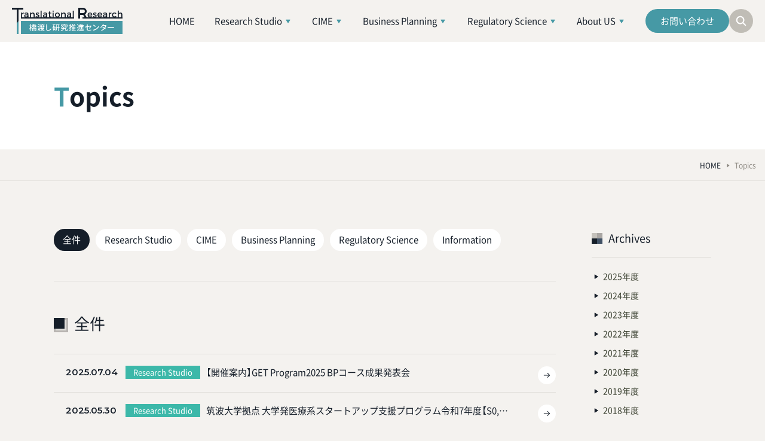

--- FILE ---
content_type: text/html; charset=UTF-8
request_url: https://resstplatform.org/update/page/2/
body_size: 55603
content:
<!DOCTYPE html>
<html lang="ja" prefix="og: https://ogp.me/ns#">

<head>
	<meta charset="utf-8">
	<meta name="format-detection" content="telephone=no,address=no,email=no">
	<meta name="viewport" content="width=device-width,initial-scale=1.0">
	<title>一覧 Topics 橋渡し研究推進センター</title>
	<link rel="canonical" href="https://resstplatform.org/update/">
	<meta name="description" content="橋渡し研究推進センターからのお知らせをご紹介します。">
	<meta property="og:title" content="一覧 Topics 橋渡し研究推進センター">
	<meta property="og:description" content="橋渡し研究推進センターからのお知らせをご紹介します。">
	<meta property="og:url" content="https://resstplatform.org/update/">
	<meta property="og:type" content="website">
<meta property="og:site_name" content="橋渡し研究推進センター">
<meta property="og:image" content="https://resstplatform.org/_assets/img/ogp/img_ogp01.jpg">
<meta property="og:locale" content="ja_JP">
<meta name="twitter:card" content="summary">
<meta name="twitter:site" content="橋渡し研究推進センター">
<meta name="keywords" content="">
<link href="https://cdn.jsdelivr.net/npm/yakuhanjp@3.4.1/dist/css/yakuhanjp_s-noto.min.css" rel="stylesheet">
<link rel="preconnect" href="https://fonts.googleapis.com">
<link rel="preconnect" href="https://fonts.gstatic.com" crossorigin>
<link href="https://fonts.googleapis.com/css2?family=Montserrat:wght@400;600&display=swap" rel="stylesheet">
	<link href="/_assets/css/style.min.css" media="all" rel="stylesheet">
	<!-- Google Tag Manager -->
<script>(function(w,d,s,l,i){w[l]=w[l]||[];w[l].push({'gtm.start':
new Date().getTime(),event:'gtm.js'});var f=d.getElementsByTagName(s)[0],
j=d.createElement(s),dl=l!='dataLayer'?'&l='+l:'';j.async=true;j.src=
'https://www.googletagmanager.com/gtm.js?id='+i+dl;f.parentNode.insertBefore(j,f);
})(window,document,'script','dataLayer','GTM-PWJ7CPRJ');</script>
<!-- End Google Tag Manager -->
</head>

<body class="page-topics">
	<!-- Google Tag Manager (noscript) -->
<noscript><iframe src="https://www.googletagmanager.com/ns.html?id=GTM-PWJ7CPRJ"
height="0" width="0" style="display:none;visibility:hidden"></iframe></noscript>
<!-- End Google Tag Manager (noscript) -->
	<div id="wrap-all">
		<header class="header">
	<div class="header__inner">
		<div class="header__logo">
			<a href="/">
				<img src="/_assets/img/img_logo01.svg" alt="橋渡し研究推進センター">
			</a>
		</div>

		<button class="header__btn-menu" id="btn-menu" aria-label="メニューを開く" aria-controls="navigation" aria-expanded="false">
			<span class="header__btn-menu-inner">
				<span></span>
				<span></span>
				<span></span>
			</span>
		</button>

		<div class="header__drawer">
			<div class="header__drawer-inner">
				<div class="header__drawer-logo">
					<a href="/">
						<img src="/_assets/img/img_logo02.svg" alt="橋渡し研究推進センター">
					</a>
				</div>
				<div class="header__col" id="navigation">
					<nav class="header__nav">
						<ul class="header__nav-list">
							<li class="header__nav-item g01">
								<a href="/">
									<span>HOME</span>
									<span class="ico_arrow01">
										<svg>
											<use xlink:href="#ico_arrow01"></use>
										</svg>
									</span>
								</a>
							</li>
							<li class="header__nav-item g08">
								<a href="/update/">
									<span>Topics</span>
									<span class="ico_arrow01">
										<svg>
											<use xlink:href="#ico_arrow01"></use>
										</svg>
									</span>
								</a>
							</li>
							<li class="header__nav-item g02 parent">
								<button aria-expanded="false">
									<span class="inner">Research Studio
										<svg>
											<use xlink:href="#ico_arrow02"></use>
										</svg>
									</span>
									<span class="inner inner-sp">リサーチスタジオ
										<span>/ Research Studio</span>
									</span>
									<span class="btn-toggle btn-toggle01"></span>
								</button>
								<nav class="nav-drop">
									<div class="nav-drop__inner">
										<div class="nav-drop__inner-col col1">
											<img src="/_assets/img/nav_header01.jpg" alt="" width="280" height="280" loading="lazy">
										</div>
										<div class="nav-drop__inner-col col2">
											<div class="nav-drop__inner-col-head">
												<div class="nav-drop__inner-col-head-ttl">
													<p aria-hidden="true">Research Studio</p>
													<p><span>リ</span>サーチスタジオ</p>
												</div>
												<button class="nav-drop__inner-col-head-btn">
													<span class="label">閉じる</span>
													<span class="ico_close01">
														<svg>
															<use xlink:href="#ico_close01"></use>
														</svg>
													</span>
												</button>
											</div>
											<ul class="nav-drop__inner-col-list">
												<li>
													<a href="/research-studio/">
														<span>トップ</span>
														<span class="ico_arrow01">
															<svg>
																<use xlink:href="#ico_arrow01"></use>
															</svg>
														</span>
													</a>
												</li>
												<li>
													<a href="/research-studio/outline.php">
														<span>概要</span>
														<span class="ico_arrow01">
															<svg>
																<use xlink:href="#ico_arrow01"></use>
															</svg>
														</span>
													</a>
												</li>
												<li>
													<a href="/research-studio/event/">
														<span>イベント</span>
														<span class="ico_arrow01">
															<svg>
																<use xlink:href="#ico_arrow01"></use>
															</svg>
														</span>
													</a>
												</li>
												<li>
													<a href="/update/rs_report/">
														<span>開催報告</span>
														<span class="ico_arrow01">
															<svg>
																<use xlink:href="#ico_arrow01"></use>
															</svg>
														</span>
													</a>
												</li>
												<li>
													<a href="/research-studio/team.php">
														<span>参加チーム</span>
														<span class="ico_arrow01">
															<svg>
																<use xlink:href="#ico_arrow01"></use>
															</svg>
														</span>
													</a>
												</li>
												<li>
													<a href="/research-studio/alumni.php">
														<span>Alumni</span>
														<span class="ico_arrow01">
															<svg>
																<use xlink:href="#ico_arrow01"></use>
															</svg>
														</span>
													</a>
												</li>
												<li>
													<a href="/research-studio/mentor.php">
														<span>メンター</span>
														<span class="ico_arrow01">
															<svg>
																<use xlink:href="#ico_arrow01"></use>
															</svg>
														</span>
													</a>
												</li>
												<li>
													<a href="/research-studio/partners.php">
														<span>連携組織</span>
														<span class="ico_arrow01">
															<svg>
																<use xlink:href="#ico_arrow01"></use>
															</svg>
														</span>
													</a>
												</li>
												<li>
													<a href="/research-studio/faq.php">
														<span>FAQS</span>
														<span class="ico_arrow01">
															<svg>
																<use xlink:href="#ico_arrow01"></use>
															</svg>
														</span>
													</a>
												</li>
											</ul>
										</div>
									</div>
								</nav>
							</li>
							<li class="header__nav-item g03 parent">
								<button aria-expanded="false">
									<span class="inner">CIME
										<svg>
											<use xlink:href="#ico_arrow02"></use>
										</svg>
									</span>
									<span class="inner inner-sp">未来医工融合研究センター
										<span>/ CIME</span>
									</span>
									<span class="btn-toggle btn-toggle01"></span>
								</button>
								<nav class="nav-drop">
									<div class="nav-drop__inner">
										<div class="nav-drop__inner-col col1">
											<img src="/_assets/img/nav_header02.jpg" alt="" width="280" height="280" loading="lazy">
										</div>
										<div class="nav-drop__inner-col col2">
											<div class="nav-drop__inner-col-head">
												<div class="nav-drop__inner-col-head-ttl">
													<p aria-hidden="true">CIME</p>
													<p><span>未</span>来医工融合研究センター</p>
												</div>
												<button class="nav-drop__inner-col-head-btn">
													<span class="label">閉じる</span>
													<span class="ico_close01">
														<svg>
															<use xlink:href="#ico_close01"></use>
														</svg>
													</span>
												</button>
											</div>
											<ul class="nav-drop__inner-col-list">
												<li>
													<a href="/cime/">
														<span>トップ</span>
														<span class="ico_arrow01">
															<svg>
																<use xlink:href="#ico_arrow01"></use>
															</svg>
														</span>
													</a>
												</li>
												<li>
													<a href="/cime/outline.php">
														<span>概要</span>
														<span class="ico_arrow01">
															<svg>
																<use xlink:href="#ico_arrow01"></use>
															</svg>
														</span>
													</a>
												</li>
												<li>
													<a href="/update/cime_event/">
														<span>イベント</span>
														<span class="ico_arrow01">
															<svg>
																<use xlink:href="#ico_arrow01"></use>
															</svg>
														</span>
													</a>
												</li>
												<li>
													<a href="/update/cime_report/">
														<span>開催報告</span>
														<span class="ico_arrow01">
															<svg>
																<use xlink:href="#ico_arrow01"></use>
															</svg>
														</span>
													</a>
												</li>
												<li>
													<a href="/cime/lab.php">
														<span>実証研究ラボ</span>
														<span class="ico_arrow01">
															<svg>
																<use xlink:href="#ico_arrow01"></use>
															</svg>
														</span>
													</a>
												</li>
												<li>
													<a href="/cime/observation/">
														<span>臨床現場観察実習</span>
														<span class="ico_arrow01">
															<svg>
																<use xlink:href="#ico_arrow01"></use>
															</svg>
														</span>
													</a>
												</li>
												<li>
													<a href="/cime/needs.php">
														<span>臨床ニーズ調査</span>
														<span class="ico_arrow01">
															<svg>
																<use xlink:href="#ico_arrow01"></use>
															</svg>
														</span>
													</a>
												</li>
												<li>
													<a href="/cime/consultation.php">
														<span>開発戦略相談</span>
														<span class="ico_arrow01">
															<svg>
																<use xlink:href="#ico_arrow01"></use>
															</svg>
														</span>
													</a>
												</li>
											</ul>
										</div>
									</div>
								</nav>
							</li>
							<li class="header__nav-item g04 parent">
								<button aria-expanded="false">
									<span class="inner">Business Planning
										<svg>
											<use xlink:href="#ico_arrow02"></use>
										</svg>
									</span>
									<span class="inner inner-sp">医療開発マネジメント講座
										<span>/ Business Planning</span>
									</span>
									<span class="btn-toggle btn-toggle01"></span>
								</button>
								<nav class="nav-drop">
									<div class="nav-drop__inner">
										<div class="nav-drop__inner-col col1">
											<img src="/_assets/img/nav_header03.jpg" alt="" width="280" height="280" loading="lazy">
										</div>
										<div class="nav-drop__inner-col col2">
											<div class="nav-drop__inner-col-head">
												<div class="nav-drop__inner-col-head-ttl">
													<p aria-hidden="true">Business Planning</p>
													<p><span>医</span>療開発マネジメント講座</p>
												</div>
												<button class="nav-drop__inner-col-head-btn">
													<span class="label">閉じる</span>
													<span class="ico_close01">
														<svg>
															<use xlink:href="#ico_close01"></use>
														</svg>
													</span>
												</button>
											</div>
											<ul class="nav-drop__inner-col-list">
												<li>
													<a href="/business-planning/">
														<span>トップ</span>
														<span class="ico_arrow01">
															<svg>
																<use xlink:href="#ico_arrow01"></use>
															</svg>
														</span>
													</a>
												</li>
												<li>
													<a href="/business-planning/outline.php">
														<span>概要</span>
														<span class="ico_arrow01">
															<svg>
																<use xlink:href="#ico_arrow01"></use>
															</svg>
														</span>
													</a>
												</li>
												<li>
													<a href="/update/bp_event/">
														<span>イベント</span>
														<span class="ico_arrow01">
															<svg>
																<use xlink:href="#ico_arrow01"></use>
															</svg>
														</span>
													</a>
												</li>
												<li>
													<a href="/update/bp_report/">
														<span>開催報告</span>
														<span class="ico_arrow01">
															<svg>
																<use xlink:href="#ico_arrow01"></use>
															</svg>
														</span>
													</a>
												</li>
												<li>
													<a href="/business-planning/alumni.php">
														<span>Alumni</span>
														<span class="ico_arrow01">
															<svg>
																<use xlink:href="#ico_arrow01"></use>
															</svg>
														</span>
													</a>
												</li>
												<li>
													<a href="/business-planning/faq.php">
														<span>FAQS</span>
														<span class="ico_arrow01">
															<svg>
																<use xlink:href="#ico_arrow01"></use>
															</svg>
														</span>
													</a>
												</li>
											</ul>
										</div>
									</div>
								</nav>
							</li>
							<li class="header__nav-item g05 parent">
								<button aria-expanded="false">
									<span class="inner">Regulatory Science
										<svg>
											<use xlink:href="#ico_arrow02"></use>
										</svg>
									</span>
									<span class="inner inner-sp">レギュラトリーサイエンス講座
										<span>/ Regulatory Science</span>
									</span>
									<span class="btn-toggle btn-toggle01"></span>
								</button>
								<nav class="nav-drop">
									<div class="nav-drop__inner">
										<div class="nav-drop__inner-col col1">
											<img src="/_assets/img/nav_header04.jpg" alt="" width="280" height="280" loading="lazy">
										</div>
										<div class="nav-drop__inner-col col2">
											<div class="nav-drop__inner-col-head">
												<div class="nav-drop__inner-col-head-ttl">
													<p aria-hidden="true">Regulatory Science</p>
													<p><span>レ</span>ギュラトリーサイエンス講座</p>
												</div>
												<button class="nav-drop__inner-col-head-btn">
													<span class="label">閉じる</span>
													<span class="ico_close01">
														<svg>
															<use xlink:href="#ico_close01"></use>
														</svg>
													</span>
												</button>
											</div>
											<ul class="nav-drop__inner-col-list">
												<li>
													<a href="/regulatory-science/">
														<span>トップ</span>
														<span class="ico_arrow01">
															<svg>
																<use xlink:href="#ico_arrow01"></use>
															</svg>
														</span>
													</a>
												</li>
												<li>
													<a href="/regulatory-science/outline.php">
														<span>概要</span>
														<span class="ico_arrow01">
															<svg>
																<use xlink:href="#ico_arrow01"></use>
															</svg>
														</span>
													</a>
												</li>
												<li>
													<a href="/update/regulatory_event/">
														<span>イベント</span>
														<span class="ico_arrow01">
															<svg>
																<use xlink:href="#ico_arrow01"></use>
															</svg>
														</span>
													</a>
												</li>
												<li>
													<a href="/update/regulatory_report/">
														<span>開催報告</span>
														<span class="ico_arrow01">
															<svg>
																<use xlink:href="#ico_arrow01"></use>
															</svg>
														</span>
													</a>
												</li>
												<li>
													<a href="/regulatory-science/faq.php">
														<span>FAQS</span>
														<span class="ico_arrow01">
															<svg>
																<use xlink:href="#ico_arrow01"></use>
															</svg>
														</span>
													</a>
												</li>
											</ul>
										</div>
									</div>
								</nav>
							</li>
							<li class="header__nav-item g06 parent">
								<button aria-expanded="false">
									<span class="inner">About US
										<svg>
											<use xlink:href="#ico_arrow02"></use>
										</svg>
									</span>
									<span class="inner inner-sp">私たちについて
										<svg>
											<use xlink:href="#ico_arrow02"></use>
										</svg>
										<span>/ About US</span>
									</span>
									<span class="btn-toggle btn-toggle01"></span>
								</button>
								<nav class="nav-drop">
									<div class="nav-drop__inner">
										<div class="nav-drop__inner-col col1">
											<img src="/_assets/img/nav_header05.jpg" alt="" width="280" height="280" loading="lazy">
										</div>
										<div class="nav-drop__inner-col col2">
											<div class="nav-drop__inner-col-head">
												<div class="nav-drop__inner-col-head-ttl">
													<p aria-hidden="true">About US</p>
													<p><span>私</span>たちについて</p>
												</div>
												<button class="nav-drop__inner-col-head-btn">
													<span class="label">閉じる</span>
													<span class="ico_close01">
														<svg>
															<use xlink:href="#ico_close01"></use>
														</svg>
													</span>
												</button>
											</div>
											<ul class="nav-drop__inner-col-list">
												<li class="inside">
													<button aria-expanded="false">
														<span>メンバー</span>
														<span class="btn-toggle btn-toggle02"></span>
													</button>
													<ul>
														<li>
															<a href="/about-us/member.php">
																<span>教員</span>
																<span class="ico_arrow01">
																	<svg>
																		<use xlink:href="#ico_arrow01"></use>
																	</svg>
																</span>
															</a>
														</li>
														<li>
															<a href="/about-us/planning.php">
																<span>企画調整室</span>
																<span class="ico_arrow01">
																	<svg>
																		<use xlink:href="#ico_arrow01"></use>
																	</svg>
																</span>
															</a>
														</li>
														<li>
															<a href="/about-us/alumni.php">
																<span>Alumni</span>
																<span class="ico_arrow01">
																	<svg>
																		<use xlink:href="#ico_arrow01"></use>
																	</svg>
																</span>
															</a>
														</li>
													</ul>
												</li>
												<li>
													<a href="/about-us/recruit.php">
														<span>人材募集</span>
														<span class="ico_arrow01">
															<svg>
																<use xlink:href="#ico_arrow01"></use>
															</svg>
														</span>
													</a>
												</li>
												<li>
													<a href="/about-us/contact.php">
														<span>お問い合わせ</span>
														<span class="ico_arrow01">
															<svg>
																<use xlink:href="#ico_arrow01"></use>
															</svg>
														</span>
													</a>
												</li>
											</ul>
										</div>
									</div>
								</nav>
							</li>
							<li class="header__nav-item g07">
								<a href="/about-us/contact.php">お問い合わせ</a>
							</li>
						</ul>
						<div class="header__nav-search">
							<a id="btn-search01" href="javascript:void(0);">
								<svg>
									<use xlink:href="#ico_search01"></use>
								</svg>
							</a>
							<div class="search-box search-box-header">
								<script async src="https://cse.google.com/cse.js?cx=44fe8aa5cd7c54cee">
								</script>
								<div class="gcse-searchbox-only"></div>
							</div>
						</div>
					</nav>
				</div>
				<div id="js-focus-trap" tabindex="0"></div>
			</div>
		</div>
	</div>
	<div class="nav-overlay"></div>
</header>
		<div class="pagettl">
			<div class="pagettl__inner">
				<div class="pagettl__inner-txt">
                    <h1><span>T</span>opics</h1>
				</div>
			</div>

			<nav class="breadcrumb" aria-label="breadcrumb">
				<ul>
					<li><a href="/">HOME</a></li>
                    <li class="current"><a aria-current="page">Topics</a></li>
				</ul>
			</nav>
		</div>

		<div class="wrap-type02">
			<div class="wrap-type02__inner">
				<main class="contents">
					<div class="topics-category">
						<ul>
							<li class="active"><a href="/update/">全件</a></li>
                                                        <li><a href="/update/category/topics_cat01/">Research Studio</a></li>
                                                        <li><a href="/update/category/topics_cat02/">CIME</a></li>
                                                        <li><a href="/update/category/topics_cat03/">Business Planning</a></li>
                                                        <li><a href="/update/category/topics_cat04/">Regulatory Science</a></li>
                                                        <li><a href="/update/category/topics_cat05/">Information</a></li>
                            						</ul>
					</div>

					<div class="heading03">
						<h3>全件</h3>
					</div>

					<div class="wrap-article">
                        						<div class="article article-catwide">
							<a href="https://resstplatform.org/update/1605/">
                                <time datetime="2025-07-04">2025.07.04</time>
                                								<p class="cat" style="background-color: #3cb8a9;">Research Studio</p>
																<h4>【開催案内】GET Program2025 BPコース成果発表会</h4>
								<div class="ico-arrow">
									<svg>
										<use xlink:href="#ico_arrow01"></use>
									</svg>
								</div>
							</a>
						</div>
												<div class="article article-catwide">
							<a href="https://resstplatform.org/update/1562/">
                                <time datetime="2025-05-30">2025.05.30</time>
                                								<p class="cat" style="background-color: #3cb8a9;">Research Studio</p>
																<h4>筑波大学拠点 大学発医療系スタートアップ支援プログラム令和7年度【S0, S1】公募案内</h4>
								<div class="ico-arrow">
									<svg>
										<use xlink:href="#ico_arrow01"></use>
									</svg>
								</div>
							</a>
						</div>
												<div class="article article-catwide">
							<a href="https://resstplatform.org/update/1489/">
                                <time datetime="2025-05-15">2025.05.15</time>
                                								<p class="cat" style="background-color: #3cb8a9;">Research Studio</p>
																<h4>【開催案内】GET Program2025 for Business Planning</h4>
								<div class="ico-arrow">
									<svg>
										<use xlink:href="#ico_arrow01"></use>
									</svg>
								</div>
							</a>
						</div>
												<div class="article article-catwide">
							<a href="https://resstplatform.org/update/1480/">
                                <time datetime="2025-05-12">2025.05.12</time>
                                								<p class="cat" style="background-color: #3cb8a9;">Research Studio</p>
																<h4>筑波大学拠点 大学発医療系スタートアップ支援プログラム【S2】公募案内</h4>
								<div class="ico-arrow">
									<svg>
										<use xlink:href="#ico_arrow01"></use>
									</svg>
								</div>
							</a>
						</div>
												<div class="article article-catwide">
							<a href="https://resstplatform.org/update/1453/">
                                <time datetime="2025-04-02">2025.04.02</time>
                                								<p class="cat" style="background-color: #3cb8a9;">Research Studio</p>
																<h4>Research Studio Mini Workshop in 新潟⼤学 実施報告</h4>
								<div class="ico-arrow">
									<svg>
										<use xlink:href="#ico_arrow01"></use>
									</svg>
								</div>
							</a>
						</div>
												<div class="article article-catwide">
							<a href="https://resstplatform.org/update/1378/">
                                <time datetime="2025-03-04">2025.03.04</time>
                                								<p class="cat" style="background-color: #3cb8a9;">Research Studio</p>
																<h4>締切延長！【開催案内】GET Program2025 Boot Camp</h4>
								<div class="ico-arrow">
									<svg>
										<use xlink:href="#ico_arrow01"></use>
									</svg>
								</div>
							</a>
						</div>
												<div class="article article-catwide">
							<a href="https://resstplatform.org/update/1410/">
                                <time datetime="2025-02-28">2025.02.28</time>
                                								<p class="cat" style="background-color: #3cb8a9;">Research Studio</p>
																<h4>筑波大学拠点 大学発医療系スタートアップ支援プログラム【S0】採択結果</h4>
								<div class="ico-arrow">
									<svg>
										<use xlink:href="#ico_arrow01"></use>
									</svg>
								</div>
							</a>
						</div>
												<div class="article article-catwide">
							<a href="https://resstplatform.org/update/1415/">
                                <time datetime="2025-02-27">2025.02.27</time>
                                								<p class="cat" style="background-color: #e09e60;">CIME</p>
																<h4>【開催案内】Medtech Research Studio セミナーシリーズ「第11回 医療機器開発のプロフェッショナルに聞く」（2025/03/07）</h4>
								<div class="ico-arrow">
									<svg>
										<use xlink:href="#ico_arrow01"></use>
									</svg>
								</div>
							</a>
						</div>
												<div class="article article-catwide">
							<a href="https://resstplatform.org/update/1373/">
                                <time datetime="2025-02-26">2025.02.26</time>
                                								<p class="cat" style="background-color: #d6bf48;">Information</p>
																<h4>革新的医療技術創出拠点令和６年度成果報告会</h4>
								<div class="ico-arrow">
									<svg>
										<use xlink:href="#ico_arrow01"></use>
									</svg>
								</div>
							</a>
						</div>
												<div class="article article-catwide">
							<a href="https://resstplatform.org/update/1341/">
                                <time datetime="2025-02-06">2025.02.06</time>
                                								<p class="cat" style="background-color: #3cb8a9;">Research Studio</p>
																<h4>筑波大学拠点 大学発医療系スタートアップ支援プログラム【S1】採択結果</h4>
								<div class="ico-arrow">
									<svg>
										<use xlink:href="#ico_arrow01"></use>
									</svg>
								</div>
							</a>
						</div>
						                        					</div>

					<div class='wp-pagenavi' role='navigation'>
<span class='pages'>2 / 8</span><a class="previouspostslink" rel="prev" aria-label="前のページ" href="https://resstplatform.org/update/">«</a><a class="page smaller" title="ページ 1" href="https://resstplatform.org/update/">1</a><span aria-current='page' class='current'>2</span><a class="page larger" title="ページ 3" href="https://resstplatform.org/update/page/3/">3</a><a class="page larger" title="ページ 4" href="https://resstplatform.org/update/page/4/">4</a><a class="page larger" title="ページ 5" href="https://resstplatform.org/update/page/5/">5</a><span class='extend'>...</span><a class="nextpostslink" rel="next" aria-label="次のページ" href="https://resstplatform.org/update/page/3/">»</a><a class="last" aria-label="Last Page" href="https://resstplatform.org/update/page/8/">最後 »</a>
</div>				</main>

				<aside class="side">
					<div class="side__inner">
						<div class="side__inner-ttl">
							<div class="side__inner-ttl-inside">
								<p>Archives</p>
							</div>
							<span class="side__inner-ttl-btnToggle"></span>
						</div>
						<div class="side__inner-list">
							<ul>
								<li><a href="https://resstplatform.org/update/topics_year_tax/year_2025/"><svg><use xlink:href="#ico_arrow02"></use></svg>2025年度</a></li><li><a href="https://resstplatform.org/update/topics_year_tax/year_2024/"><svg><use xlink:href="#ico_arrow02"></use></svg>2024年度</a></li><li><a href="https://resstplatform.org/update/topics_year_tax/year_2023/"><svg><use xlink:href="#ico_arrow02"></use></svg>2023年度</a></li><li><a href="https://resstplatform.org/update/topics_year_tax/year_2022/"><svg><use xlink:href="#ico_arrow02"></use></svg>2022年度</a></li><li><a href="https://resstplatform.org/update/topics_year_tax/year_2021/"><svg><use xlink:href="#ico_arrow02"></use></svg>2021年度</a></li><li><a href="https://resstplatform.org/update/topics_year_tax/year_2020/"><svg><use xlink:href="#ico_arrow02"></use></svg>2020年度</a></li><li><a href="https://resstplatform.org/update/topics_year_tax/year_2019/"><svg><use xlink:href="#ico_arrow02"></use></svg>2019年度</a></li><li><a href="https://resstplatform.org/update/topics_year_tax/year_2018/"><svg><use xlink:href="#ico_arrow02"></use></svg>2018年度</a></li>							</ul>
						</div>
					</div>
				</aside>
			</div>
		</div>


		<footer class="footer" id="footer">
	<div class="footer__info">
		<div class="footer__info-inner">
			<div class="footer__info-contents">
				<div class="footer__info-contents-logo">
					<a href="/">
						<img src="/_assets/img/img_logo02.svg" alt="橋渡し研究推進センター">
					</a>
				</div>
				<div class="footer__info-contents-info">
					<address>〒305-8576 茨城県つくば市天久保2-1-1</address>
					<div class="footer__info-contents-info-inside">
						<div class="link-tel01">
							<div class="link-tel01__inner link-tel01__inner__gray01">
								<a href="tel:029-853-3630">TEL:029-853-3630</a>
								<span>TEL:029-853-3630</span>
							</div>
						</div>
						<p>/ FAX:029-853-5669</p>
					</div>
				</div>
			</div>
			<div class="footer__pagetop" id="pagetop">
				<button>
					<span>Page top</span>
					<span>
						<svg>
							<use xlink:href="#ico_arrow01"></use>
						</svg>
					</span>
				</button>
			</div>
		</div>
	</div>

	<div class="footer__nav">
		<div class="footer__nav-inner01">
			<div class="footer__nav-inner02">
				<div class="footer__nav-item footer__nav-item01">
					<div class="footer__nav-item-name">
						<p>リサーチスタジオ</p>
						<p>/ Research Studio</p>
					</div>
					<ul class="footer__nav-item-list">
						<li><a href="/research-studio/"><svg>
									<use xlink:href="#ico_arrow02"></use>
								</svg>トップ</a></li>
						<li><a href="/research-studio/outline.php"><svg>
									<use xlink:href="#ico_arrow02"></use>
								</svg>概要</a></li>
						<li><a href="/research-studio/event/"><svg>
									<use xlink:href="#ico_arrow02"></use>
								</svg>イベント</a></li>
						<li><a href="/research-studio/event/list.php"><svg>
									<use xlink:href="#ico_arrow02"></use>
								</svg>過去のイベント</a></li>
						<li><a href="/update/rs_report/"><svg>
									<use xlink:href="#ico_arrow02"></use>
								</svg>開催報告</a></li>
						<li><a href="/research-studio/team.php"><svg>
									<use xlink:href="#ico_arrow02"></use>
								</svg>参加チーム</a></li>
						<li><a href="/research-studio/alumni.php"><svg>
									<use xlink:href="#ico_arrow02"></use>
								</svg>Alumni</a></li>
						<li><a href="/research-studio/mentor.php"><svg>
									<use xlink:href="#ico_arrow02"></use>
								</svg>メンター</a></li>
						<li><a href="/research-studio/partners.php"><svg>
									<use xlink:href="#ico_arrow02"></use>
								</svg>連携組織</a></li>
						<li><a href="/research-studio/faq.php"><svg>
									<use xlink:href="#ico_arrow02"></use>
								</svg>FAQS</a></li>
					</ul>
				</div>

				<div class="footer__nav-item footer__nav-item02">
					<div class="footer__nav-item-name">
						<p>未来医工融合<br>研究センター</p>
						<p>/ CIME</p>
					</div>
					<ul class="footer__nav-item-list">
						<li><a href="/cime/"><svg>
									<use xlink:href="#ico_arrow02"></use>
								</svg>トップ</a></li>
						<li><a href="/cime/outline.php"><svg>
									<use xlink:href="#ico_arrow02"></use>
								</svg>概要</a></li>
						<li><a href="/update/cime_event/"><svg>
									<use xlink:href="#ico_arrow02"></use>
								</svg>イベント</a></li>
						<li><a href="/update/cime_report/"><svg>
									<use xlink:href="#ico_arrow02"></use>
								</svg>開催報告</a></li>
						<li><a href="/cime/lab.php"><svg>
									<use xlink:href="#ico_arrow02"></use>
								</svg>実証研究ラボ</a></li>
						<li><a href="/cime/observation/"><svg>
									<use xlink:href="#ico_arrow02"></use>
								</svg>臨床現場観察実習</a></li>
						<li><a href="/cime/needs.php"><svg>
									<use xlink:href="#ico_arrow02"></use>
								</svg>臨床ニーズ調査</a></li>
						<li><a href="/cime/consultation.php"><svg>
									<use xlink:href="#ico_arrow02"></use>
								</svg>開発戦略相談</a></li>
					</ul>
				</div>

				<div class="footer__nav-item footer__nav-item03">
					<div class="footer__nav-item-name">
						<p>医療開発マネジメント講座</p>
						<p>/ Business Planning</p>
					</div>
					<ul class="footer__nav-item-list">
						<li><a href="/business-planning/"><svg>
									<use xlink:href="#ico_arrow02"></use>
								</svg>トップ</a></li>
						<li><a href="/business-planning/outline.php"><svg>
									<use xlink:href="#ico_arrow02"></use>
								</svg>概要</a></li>
						<li><a href="/update/bp_event/"><svg>
									<use xlink:href="#ico_arrow02"></use>
								</svg>イベント</a></li>
						<li><a href="/update/bp_report/"><svg>
									<use xlink:href="#ico_arrow02"></use>
								</svg>開催報告</a></li>
						<li><a href="/business-planning/alumni.php"><svg>
									<use xlink:href="#ico_arrow02"></use>
								</svg>Alumni</a></li>
						<li><a href="/business-planning/faq.php"><svg>
									<use xlink:href="#ico_arrow02"></use>
								</svg>FAQS</a></li>
					</ul>
				</div>

				<div class="footer__nav-item footer__nav-item04">
					<div class="footer__nav-item-name">
						<p>レギュラトリー<br>サイエンス講座</p>
						<p>/ Regulatory Science</p>
					</div>
					<ul class="footer__nav-item-list">
						<li><a href="/regulatory-science/"><svg>
									<use xlink:href="#ico_arrow02"></use>
								</svg>トップ</a></li>
						<li><a href="/regulatory-science/outline.php"><svg>
									<use xlink:href="#ico_arrow02"></use>
								</svg>概要</a></li>
						<li><a href="/update/regulatory_event/"><svg>
									<use xlink:href="#ico_arrow02"></use>
								</svg>イベント</a></li>
						<li><a href="/update/regulatory_report/"><svg>
									<use xlink:href="#ico_arrow02"></use>
								</svg>開催報告</a></li>
						<li><a href="/regulatory-science/faq.php"><svg>
									<use xlink:href="#ico_arrow02"></use>
								</svg>FAQS</a></li>
					</ul>
				</div>

				<div class="footer__nav-item footer__nav-item05">
					<div class="footer__nav-item-name">
						<p>私たちについて</p>
						<p>/ About US</p>
					</div>
					<ul class="footer__nav-item-list">
						<li>
							<ul class="footer__nav-item-list-inside">
								<li>
									<p>メンバー</p>
								</li>
								<li><a href="/about-us/member.php"><svg>
											<use xlink:href="#ico_arrow02"></use>
										</svg>教員</a></li>
								<li><a href="/about-us/planning.php"><svg>
											<use xlink:href="#ico_arrow02"></use>
										</svg>企画調整室</a></li>
								<li><a href="/about-us/alumni.php"><svg>
											<use xlink:href="#ico_arrow02"></use>
										</svg>Alumni</a></li>
							</ul>
						</li>
						<li><a href="/about-us/recruit.php"><svg>
									<use xlink:href="#ico_arrow02"></use>
								</svg>人材募集</a></li>
						<li><a href="/about-us/contact.php"><svg>
									<use xlink:href="#ico_arrow02"></use>
								</svg>お問い合わせ</a></li>
					</ul>
				</div>
			</div>
		</div>
	</div>

	<div class="footer__links">
		<div class="footer__links-inner">
			<ul class="footer__links-list">
				<li class="footer__links-list-item">
					<a href="https://www.tsukuba.ac.jp" target="_blank" rel="noopener">
						<img src="/_assets/img/bn_footer01.jpg" alt="筑波大学" width="344" height="120" loading="lazy">
					</a>
				</li>
				<li class="footer__links-list-item">
					<a href="https://www.hosp.tsukuba.ac.jp/t-credo/" target="_blank" rel="noopener">
						<img src="/_assets/img/bn_footer02.jpg" alt="T-CReDO" width="344" height="120" loading="lazy">
					</a>
				</li>
			</ul>
			<div class="footer__links-colr">
				<nav>
					<ul>
						<li class="link-txt">
							<span class="link-txt__inner">
								<a href="/">HOME</a>
							</span>
						</li>
						<li class="link-txt">
							<span class="link-txt__inner">
								<a href="/update/">Topics</a>
							</span>
						</li>
					</ul>
				</nav>
				<p>
					<small>Copyright(C) Tsukuba Clinical Research & Development Organization<br>All rights reserved.</small>
				</p>
			</div>
		</div>
	</div>
</footer>

<div class="search-modal">
	<div class="search-modal__search search-box">
		<script async src="https://cse.google.com/cse.js?cx=44fe8aa5cd7c54cee">
		</script>
		<div class="gcse-searchbox-only"></div>
	</div>
	<div class="search-modal__close">
		<img src="/_assets/img/ico_close01.svg" alt="">
	</div>
	<div class="search-modal__overlay"></div>
</div>

<script src="https://code.jquery.com/jquery-3.6.4.min.js"></script>
<script src="https://cdn.jsdelivr.net/npm/focus-visible@5.0.2/dist/focus-visible.min.js"></script>
<script src="/_assets/js/jquery.easing.1.3.js" defer></script>
<script src="/_assets/js/script.js" defer></script>
<script src="https://cdnjs.cloudflare.com/ajax/libs/jquery.matchHeight/0.7.2/jquery.matchHeight-min.js"></script>
<script>
	$(function() {
		$('.footer__nav-item-name').matchHeight();
		$('.footer__nav-item-name p:nth-of-type(1)').matchHeight();

		//モーダル
		$('#btn-search01').on('click', function() {
			$('.search-modal').addClass('active');
		});
		$('.search-modal__close, .search-modal__overlay').on('click', function() {
			$('.search-modal').removeClass('active');
		});
	});
</script>		<svg class="svg_symbol">
	<symbol id="ico_arrow01" viewBox="0 0 14 14">
		<path fill-rule="evenodd" clip-rule="evenodd" d="M7.75419 3.0876C7.98199 2.8598 8.35134 2.8598 8.57914 3.0876L12.0791 6.5876C12.3069 6.81541 12.3069 7.18476 12.0791 7.41256L8.57914 10.9126C8.35134 11.1404 7.98199 11.1404 7.75419 10.9126C7.52638 10.6848 7.52638 10.3154 7.75419 10.0876L10.2584 7.58342H2.33333C2.01117 7.58342 1.75 7.32225 1.75 7.00008C1.75 6.67792 2.01117 6.41675 2.33333 6.41675H10.2584L7.75419 3.91256C7.52638 3.68475 7.52638 3.31541 7.75419 3.0876Z"/>
	</symbol>
	<symbol id="ico_arrow02" viewBox="0 0 14 14">
		<path d="M4.66667 3.97836V10.0217C4.66667 10.4825 5.17417 10.7625 5.565 10.5117L10.3133 7.49002C10.3965 7.43741 10.4649 7.36463 10.5124 7.27845C10.5598 7.19227 10.5847 7.09548 10.5847 6.9971C10.5847 6.89872 10.5598 6.80194 10.5124 6.71576C10.4649 6.62958 10.3965 6.5568 10.3133 6.50419L5.565 3.48836C5.47701 3.43145 5.3753 3.39934 5.27059 3.39543C5.16588 3.39151 5.06205 3.41593 4.97006 3.4661C4.87807 3.51628 4.80133 3.59036 4.74793 3.68051C4.69453 3.77067 4.66645 3.87357 4.66667 3.97836Z"/>
	</symbol>
	<symbol id="ico_close01" viewBox="0 0 11 11">
		<path d="M0.764596 0.764579C1.15909 0.37009 1.79868 0.37009 2.19317 0.764579L9.33602 7.90744C9.73051 8.30192 9.73051 8.94152 9.33602 9.33601C8.94153 9.7305 8.30194 9.7305 7.90745 9.33601L0.764596 2.19315C0.370107 1.79866 0.370107 1.15907 0.764596 0.764579Z"/>
		<path d="M9.33611 0.764579C8.94162 0.37009 8.30203 0.37009 7.90754 0.764579L0.764684 7.90744C0.370195 8.30192 0.370195 8.94152 0.764684 9.33601C1.15917 9.7305 1.79877 9.7305 2.19326 9.33601L9.33611 2.19315C9.7306 1.79866 9.7306 1.15907 9.33611 0.764579Z"/>
	</symbol>
	<symbol id="ico_tab01" viewBox="0 0 14 14">
		<path fill-rule="evenodd" clip-rule="evenodd" d="M7.36719 1.95072C7.36719 1.64651 7.6138 1.3999 7.918 1.3999H12.0491C12.3533 1.3999 12.5999 1.64651 12.5999 1.95072V6.08183C12.5999 6.38604 12.3533 6.63265 12.0491 6.63265C11.7449 6.63265 11.4983 6.38604 11.4983 6.08183V2.50153H7.918C7.6138 2.50153 7.36719 2.25492 7.36719 1.95072Z"/>
		<path fill-rule="evenodd" clip-rule="evenodd" d="M1.3999 3.7869C1.3999 3.48269 1.64651 3.23608 1.95072 3.23608H5.62282C5.92703 3.23608 6.17363 3.48269 6.17363 3.7869C6.17363 4.09111 5.92703 4.33771 5.62282 4.33771H2.50153V11.4983H9.66213V8.37703C9.66213 8.07282 9.90874 7.82621 10.2129 7.82621C10.5172 7.82621 10.7638 8.07282 10.7638 8.37703V12.0491C10.7638 12.3533 10.5172 12.5999 10.2129 12.5999H1.95072C1.64651 12.5999 1.3999 12.3533 1.3999 12.0491V3.7869Z"/>
		<path fill-rule="evenodd" clip-rule="evenodd" d="M11.9797 2.02022C12.1948 2.23532 12.1948 2.58408 11.9797 2.79919L6.93053 7.84833C6.71543 8.06343 6.36667 8.06343 6.15156 7.84833C5.93646 7.63322 5.93646 7.28446 6.15156 7.06936L11.2007 2.02022C11.4158 1.80511 11.7646 1.80511 11.9797 2.02022Z"/>
	</symbol>
	<symbol id="ico_pdf01" viewBox="0 0 14 14">
		<path d="M12.4444 0H1.55556C0.7 0 0 0.7 0 1.55556V12.4444C0 13.3 0.7 14 1.55556 14H12.4444C13.3 14 14 13.3 14 12.4444V1.55556C14 0.7 13.3 0 12.4444 0ZM5.05556 6.61111C5.05556 7.23333 4.51111 7.77778 3.88889 7.77778H3.11111V9.33333H1.94444V4.66667H3.88889C4.51111 4.66667 5.05556 5.21111 5.05556 5.83333V6.61111ZM8.94444 8.16667C8.94444 8.78889 8.4 9.33333 7.77778 9.33333H5.83333V4.66667H7.77778C8.4 4.66667 8.94444 5.21111 8.94444 5.83333V8.16667ZM12.0556 5.83333H10.8889V6.61111H12.0556V7.77778H10.8889V9.33333H9.72222V4.66667H12.0556V5.83333ZM7 5.83333H7.77778V8.16667H7V5.83333ZM3.11111 5.83333H3.88889V6.61111H3.11111V5.83333Z" />
	</symbol>
	<symbol id="ico_pptx01" viewBox="0 0 14 15">
		<path fill-rule="evenodd" clip-rule="evenodd" d="M14 7.5C14 11.366 10.866 14.5 7 14.5C5.09269 14.5 3.36355 13.7372 2.10102 12.5H1C0.447716 12.5 0 12.0523 0 11.5V7.5V3.5C0 2.94772 0.447715 2.5 1 2.5H2.10102C3.36355 1.26281 5.09269 0.5 7 0.5C10.866 0.5 14 3.63401 14 7.5ZM1 4.5C1 3.94772 1.44772 3.5 2 3.5H8C8.55229 3.5 9 3.94772 9 4.5V10.5C9 11.0523 8.55229 11.5 8 11.5H2C1.44772 11.5 1 11.0523 1 10.5V4.5Z"/>
		<path fill-rule="evenodd" clip-rule="evenodd" d="M5.6 4.5H2V10.5H3.2V9.3H5.6C6.23652 9.3 6.84697 9.04714 7.29706 8.59706C7.74714 8.14697 8 7.53652 8 6.9C8 6.26348 7.74714 5.65303 7.29706 5.20294C6.84697 4.75286 6.23652 4.5 5.6 4.5ZM5.6 8.1H3.2V5.7H5.6C5.91826 5.7 6.22348 5.82643 6.44853 6.05147C6.67357 6.27652 6.8 6.58174 6.8 6.9C6.8 7.21826 6.67357 7.52348 6.44853 7.74853C6.22348 7.97357 5.91826 8.1 5.6 8.1Z"/>
	</symbol>
	<symbol id="ico_word01" viewBox="0 0 14 15">
		<path fill-rule="evenodd" clip-rule="evenodd" d="M14 7.5C14 11.366 10.866 14.5 7 14.5C5.09269 14.5 3.36355 13.7372 2.10102 12.5H1C0.447715 12.5 0 12.0523 0 11.5V7.5V3.5C0 2.94772 0.447715 2.5 1 2.5H2.10102C3.36355 1.26281 5.09269 0.5 7 0.5C10.866 0.5 14 3.63401 14 7.5ZM1 4.5C1 3.94772 1.44772 3.5 2 3.5H8C8.55229 3.5 9 3.94772 9 4.5V10.5C9 11.0523 8.55229 11.5 8 11.5H2C1.44772 11.5 1 11.0523 1 10.5V4.5Z"/>
		<path d="M3.30179 9.5C3.25787 9.5 3.21908 9.47134 3.20619 9.42935L2 5.5H2.9008L3.96783 9.04286H3.51743L4.60936 5.90051C4.62334 5.86029 4.66125 5.83333 4.70382 5.83333H5.36498C5.40799 5.83333 5.44619 5.86084 5.45982 5.90164L6.50938 9.04286H6.07507L7.1689 5.5H8L6.79381 9.42935C6.78092 9.47134 6.74214 9.5 6.69821 9.5H5.91317C5.86919 9.5 5.83037 9.47126 5.81753 9.4292L4.89008 6.39143H5.13673L4.18285 9.42995C4.16976 9.47164 4.13113 9.5 4.08744 9.5H3.30179Z"/>
	</symbol>
	<symbol id="ico_car01" viewBox="0 0 30 30">
		<path d="M7.5 23.75V25C7.5 25.3542 7.38021 25.651 7.14062 25.8906C6.90104 26.1302 6.60417 26.25 6.25 26.25H5C4.64583 26.25 4.34896 26.1302 4.10938 25.8906C3.86979 25.651 3.75 25.3542 3.75 25V15L6.375 7.5C6.5 7.125 6.72396 6.82292 7.04688 6.59375C7.36979 6.36458 7.72917 6.25 8.125 6.25H21.875C22.2708 6.25 22.6302 6.36458 22.9531 6.59375C23.276 6.82292 23.5 7.125 23.625 7.5L26.25 15V25C26.25 25.3542 26.1302 25.651 25.8906 25.8906C25.651 26.1302 25.3542 26.25 25 26.25H23.75C23.3958 26.25 23.099 26.1302 22.8594 25.8906C22.6198 25.651 22.5 25.3542 22.5 25V23.75H7.5ZM7.25 12.5H22.75L21.4375 8.75H8.5625L7.25 12.5ZM9.375 20C9.89583 20 10.3385 19.8177 10.7031 19.4531C11.0677 19.0885 11.25 18.6458 11.25 18.125C11.25 17.6042 11.0677 17.1615 10.7031 16.7969C10.3385 16.4323 9.89583 16.25 9.375 16.25C8.85417 16.25 8.41146 16.4323 8.04688 16.7969C7.68229 17.1615 7.5 17.6042 7.5 18.125C7.5 18.6458 7.68229 19.0885 8.04688 19.4531C8.41146 19.8177 8.85417 20 9.375 20ZM20.625 20C21.1458 20 21.5885 19.8177 21.9531 19.4531C22.3177 19.0885 22.5 18.6458 22.5 18.125C22.5 17.6042 22.3177 17.1615 21.9531 16.7969C21.5885 16.4323 21.1458 16.25 20.625 16.25C20.1042 16.25 19.6615 16.4323 19.2969 16.7969C18.9323 17.1615 18.75 17.6042 18.75 18.125C18.75 18.6458 18.9323 19.0885 19.2969 19.4531C19.6615 19.8177 20.1042 20 20.625 20ZM6.25 21.25H23.75V15H6.25V21.25Z"/>
	</symbol>
	<symbol id="ico_bus01" viewBox="0 0 30 30">
		<path d="M7.5 26.25C7.14583 26.25 6.84896 26.1302 6.60938 25.8906C6.36979 25.651 6.25 25.3542 6.25 25V22.4375C5.875 22.0208 5.57292 21.5573 5.34375 21.0469C5.11458 20.5365 5 19.9792 5 19.375V7.5C5 5.77083 5.80208 4.50521 7.40625 3.70312C9.01042 2.90104 11.5417 2.5 15 2.5C18.5833 2.5 21.1458 2.88542 22.6875 3.65625C24.2292 4.42708 25 5.70833 25 7.5V19.375C25 19.9792 24.8854 20.5365 24.6562 21.0469C24.4271 21.5573 24.125 22.0208 23.75 22.4375V25C23.75 25.3542 23.6302 25.651 23.3906 25.8906C23.151 26.1302 22.8542 26.25 22.5 26.25H21.25C20.8958 26.25 20.599 26.1302 20.3594 25.8906C20.1198 25.651 20 25.3542 20 25V23.75H10V25C10 25.3542 9.88021 25.651 9.64062 25.8906C9.40104 26.1302 9.10417 26.25 8.75 26.25H7.5ZM15.0625 6.25H22.0625H8.0625H15.0625ZM20 15H7.5H22.5H20ZM7.5 12.5H22.5V8.75H7.5V12.5ZM10.625 20C11.1458 20 11.5885 19.8177 11.9531 19.4531C12.3177 19.0885 12.5 18.6458 12.5 18.125C12.5 17.6042 12.3177 17.1615 11.9531 16.7969C11.5885 16.4323 11.1458 16.25 10.625 16.25C10.1042 16.25 9.66146 16.4323 9.29688 16.7969C8.93229 17.1615 8.75 17.6042 8.75 18.125C8.75 18.6458 8.93229 19.0885 9.29688 19.4531C9.66146 19.8177 10.1042 20 10.625 20ZM19.375 20C19.8958 20 20.3385 19.8177 20.7031 19.4531C21.0677 19.0885 21.25 18.6458 21.25 18.125C21.25 17.6042 21.0677 17.1615 20.7031 16.7969C20.3385 16.4323 19.8958 16.25 19.375 16.25C18.8542 16.25 18.4115 16.4323 18.0469 16.7969C17.6823 17.1615 17.5 17.6042 17.5 18.125C17.5 18.6458 17.6823 19.0885 18.0469 19.4531C18.4115 19.8177 18.8542 20 19.375 20ZM8.0625 6.25H22.0625C21.75 5.89583 21.0781 5.59896 20.0469 5.35938C19.0156 5.11979 17.3542 5 15.0625 5C12.8333 5 11.2031 5.13021 10.1719 5.39062C9.14062 5.65104 8.4375 5.9375 8.0625 6.25ZM10 21.25H20C20.6875 21.25 21.276 21.0052 21.7656 20.5156C22.2552 20.026 22.5 19.4375 22.5 18.75V15H7.5V18.75C7.5 19.4375 7.74479 20.026 8.23438 20.5156C8.72396 21.0052 9.3125 21.25 10 21.25Z"/>
	</symbol>
	<symbol id="ico_train01" viewBox="0 0 30 30">
		<path d="M5 19.375V7.5C5 6.39583 5.28646 5.51562 5.85938 4.85938C6.43229 4.20312 7.1875 3.70312 8.125 3.35938C9.0625 3.01562 10.1302 2.78646 11.3281 2.67188C12.526 2.55729 13.75 2.5 15 2.5C16.375 2.5 17.6719 2.55729 18.8906 2.67188C20.1094 2.78646 21.1719 3.01562 22.0781 3.35938C22.9844 3.70312 23.6979 4.20312 24.2188 4.85938C24.7396 5.51562 25 6.39583 25 7.5V19.375C25 20.6042 24.5781 21.6406 23.7344 22.4844C22.8906 23.3281 21.8542 23.75 20.625 23.75L22.5 25.625V26.25H20L17.5 23.75H12.5L10 26.25H7.5V25.625L9.375 23.75C8.14583 23.75 7.10938 23.3281 6.26562 22.4844C5.42188 21.6406 5 20.6042 5 19.375ZM15 5C12.7917 5 11.1771 5.13021 10.1562 5.39062C9.13542 5.65104 8.4375 5.9375 8.0625 6.25H22.0625C21.75 5.89583 21.0781 5.59896 20.0469 5.35938C19.0156 5.11979 17.3333 5 15 5ZM7.5 12.5H13.75V8.75H7.5V12.5ZM20.625 15H7.5H22.5H20.625ZM16.25 12.5H22.5V8.75H16.25V12.5ZM10.625 20C11.1667 20 11.6146 19.8229 11.9688 19.4688C12.3229 19.1146 12.5 18.6667 12.5 18.125C12.5 17.5833 12.3229 17.1354 11.9688 16.7812C11.6146 16.4271 11.1667 16.25 10.625 16.25C10.0833 16.25 9.63542 16.4271 9.28125 16.7812C8.92708 17.1354 8.75 17.5833 8.75 18.125C8.75 18.6667 8.92708 19.1146 9.28125 19.4688C9.63542 19.8229 10.0833 20 10.625 20ZM19.375 20C19.9167 20 20.3646 19.8229 20.7188 19.4688C21.0729 19.1146 21.25 18.6667 21.25 18.125C21.25 17.5833 21.0729 17.1354 20.7188 16.7812C20.3646 16.4271 19.9167 16.25 19.375 16.25C18.8333 16.25 18.3854 16.4271 18.0312 16.7812C17.6771 17.1354 17.5 17.5833 17.5 18.125C17.5 18.6667 17.6771 19.1146 18.0312 19.4688C18.3854 19.8229 18.8333 20 19.375 20ZM9.375 21.25H20.625C21.1667 21.25 21.6146 21.0729 21.9688 20.7188C22.3229 20.3646 22.5 19.9167 22.5 19.375V15H7.5V19.375C7.5 19.9167 7.67708 20.3646 8.03125 20.7188C8.38542 21.0729 8.83333 21.25 9.375 21.25ZM15 6.25H22.0625H8.0625H15Z"/>
	</symbol>
	<symbol id="ico_dot01" viewBox="0 0 3 15">
		<path d="M3 7.5C3 8.32843 2.32843 9 1.5 9C0.671573 9 0 8.32843 0 7.5C0 6.67157 0.671573 6 1.5 6C2.32843 6 3 6.67157 3 7.5Z"/>
		<path d="M3 13.5C3 14.3284 2.32843 15 1.5 15C0.671573 15 0 14.3284 0 13.5C0 12.6716 0.671573 12 1.5 12C2.32843 12 3 12.6716 3 13.5Z"/>
		<path d="M3 1.5C3 2.32843 2.32843 3 1.5 3C0.671573 3 0 2.32843 0 1.5C0 0.671573 0.671573 0 1.5 0C2.32843 0 3 0.671573 3 1.5Z"/>
	</symbol>
	<symbol id="ico_mail01" viewBox="0 0 24 24">
		<path d="M22 7.53491V16.9999C22 17.7651 21.7077 18.5014 21.1827 19.0582C20.6578 19.6149 19.9399 19.95 19.176 19.9949L19 19.9999H5C4.23479 20 3.49849 19.7076 2.94174 19.1826C2.38499 18.6577 2.04989 17.9398 2.005 17.1759L2 16.9999V7.53491L11.445 13.8319L11.561 13.8979C11.6977 13.9647 11.8478 13.9994 12 13.9994C12.1522 13.9994 12.3023 13.9647 12.439 13.8979L12.555 13.8319L22 7.53491Z"/>
		<path d="M19.0003 4C20.0803 4 21.0273 4.57 21.5553 5.427L12.0003 11.797L2.44531 5.427C2.69604 5.01977 3.04053 4.6784 3.45002 4.43138C3.85951 4.18436 4.32214 4.03886 4.79931 4.007L5.00031 4H19.0003Z"/>
	</symbol>
	<symbol id="ico_human01" viewBox="0 0 24 24">
		<path d="M12 2C10.6868 2 9.38642 2.25866 8.17317 2.7612C6.95991 3.26375 5.85752 4.00035 4.92893 4.92893C3.05357 6.8043 2 9.34784 2 12C2 14.6522 3.05357 17.1957 4.92893 19.0711C5.85752 19.9997 6.95991 20.7362 8.17317 21.2388C9.38642 21.7413 10.6868 22 12 22C14.6522 22 17.1957 20.9464 19.0711 19.0711C20.9464 17.1957 22 14.6522 22 12C22 10.6868 21.7413 9.38642 21.2388 8.17317C20.7362 6.95991 19.9997 5.85752 19.0711 4.92893C18.1425 4.00035 17.0401 3.26375 15.8268 2.7612C14.6136 2.25866 13.3132 2 12 2ZM7.07 18.28C7.5 17.38 10.12 16.5 12 16.5C13.88 16.5 16.5 17.38 16.93 18.28C15.5294 19.396 13.7909 20.0026 12 20C10.14 20 8.43 19.36 7.07 18.28ZM18.36 16.83C16.93 15.09 13.46 14.5 12 14.5C10.54 14.5 7.07 15.09 5.64 16.83C4.57618 15.4446 3.99967 13.7467 4 12C4 7.59 7.59 4 12 4C16.41 4 20 7.59 20 12C20 13.82 19.38 15.5 18.36 16.83ZM12 6C10.06 6 8.5 7.56 8.5 9.5C8.5 11.44 10.06 13 12 13C13.94 13 15.5 11.44 15.5 9.5C15.5 7.56 13.94 6 12 6ZM12 11C11.6022 11 11.2206 10.842 10.9393 10.5607C10.658 10.2794 10.5 9.89782 10.5 9.5C10.5 9.10218 10.658 8.72064 10.9393 8.43934C11.2206 8.15804 11.6022 8 12 8C12.3978 8 12.7794 8.15804 13.0607 8.43934C13.342 8.72064 13.5 9.10218 13.5 9.5C13.5 9.89782 13.342 10.2794 13.0607 10.5607C12.7794 10.842 12.3978 11 12 11Z"/>
	</symbol>
	<symbol id="ico_search01" viewBox="0 0 22 22">
		<path fill-rule="evenodd" clip-rule="evenodd" d="M13.7018 15.1608C12.3058 16.1892 10.5728 16.6521 8.84992 16.4568C7.12704 16.2616 5.54157 15.4225 4.41113 14.1078C3.2807 12.793 2.6888 11.0997 2.75401 9.36701C2.81923 7.63433 3.53673 5.99027 4.76279 4.76421C5.98885 3.53816 7.6329 2.82065 9.36558 2.75544C11.0983 2.69023 12.7916 3.28213 14.1063 4.41256C15.4211 5.54299 16.2602 7.12846 16.4554 8.85134C16.6507 10.5742 16.1877 12.3073 15.1593 13.7032L18.9475 17.49C19.0488 17.5844 19.13 17.6983 19.1864 17.8248C19.2428 17.9513 19.2731 18.0878 19.2755 18.2263C19.278 18.3647 19.2525 18.5023 19.2006 18.6307C19.1488 18.7591 19.0716 18.8758 18.9736 18.9737C18.8757 19.0716 18.7591 19.1488 18.6307 19.2007C18.5022 19.2525 18.3647 19.278 18.2262 19.2756C18.0878 19.2731 17.9512 19.2428 17.8247 19.1864C17.6982 19.1301 17.5844 19.0488 17.49 18.9475L13.7018 15.1608ZM14.4375 9.625C14.4375 10.9014 13.9304 12.1254 13.0279 13.028C12.1254 13.9305 10.9013 14.4375 9.62495 14.4375C8.3486 14.4375 7.12452 13.9305 6.222 13.028C5.31948 12.1254 4.81245 10.9014 4.81245 9.625C4.81245 8.34865 5.31948 7.12457 6.222 6.22205C7.12452 5.31953 8.3486 4.8125 9.62495 4.8125C10.9013 4.8125 12.1254 5.31953 13.0279 6.22205C13.9304 7.12457 14.4375 8.34865 14.4375 9.625Z"/>
	</symbol>
</svg>	</div><!--wrap_all-->
</body>

</html>

--- FILE ---
content_type: text/css
request_url: https://resstplatform.org/_assets/css/style.min.css
body_size: 185564
content:
html,body,div,span,applet,object,iframe,h1,h2,h3,h4,h5,h6,p,blockquote,pre,a,abbr,acronym,address,big,cite,code,del,dfn,em,img,ins,kbd,q,s,samp,small,strike,strong,sub,sup,tt,var,b,u,i,center,dl,dt,dd,ol,ul,li,fieldset,form,label,legend,table,caption,tbody,tfoot,thead,tr,th,td,article,aside,canvas,details,embed,figure,figcaption,footer,header,hgroup,menu,nav,output,ruby,section,summary,time,mark,audio,video,main{border:0;margin:0;outline:0;padding:0;background:none;-webkit-box-sizing:border-box;-moz-box-sizing:border-box;-ms-box-sizing:border-box;-o-box-sizing:border-box;box-sizing:border-box;font-size:100%;font-style:inherit;font-weight:inherit;text-decoration:none;vertical-align:baseline}input,textarea{-webkit-box-sizing:border-box;-moz-box-sizing:border-box;-ms-box-sizing:border-box;-o-box-sizing:border-box;box-sizing:border-box}textarea{display:block}:root{--scrollbar: 17px}html{font-size:calc((100vw - var(--scrollbar))/1440*10)}@media screen and (min-width: 1620px){html{font-size:70.3125%}}@media screen and (max-width: 1440px){html{font-size:62.5%}}@media screen and (max-width: 1200px){html{font-size:.8333333333vw}}@media screen and (max-width: 1024px){html{font-size:.9765625vw}}@media screen and (orientation: portrait)and (max-width: 767px){html{font-size:2.6666666667vw}}body{line-height:1;-webkit-font-smoothing:antialiased;-moz-osx-font-smoothing:grayscale}article,aside,details,figcaption,dialog,figure,footer,header,main,nav,section,summary,textarea{display:block}audio,canvas,video{display:inline-block}.js-focus-visible :focus:not(.focus-visible){outline:0}.focus-visible{outline:2px dotted #333}table{border-collapse:collapse;border-spacing:0}caption,th,td{text-align:left;font-weight:normal;vertical-align:middle}li{list-style:none}blockquote,q{quotes:none}blockquote:before,blockquote:after,q:before,q:after{content:"";content:none}input,select{vertical-align:middle}img{vertical-align:top}button{background:none;appearance:none;border:none;padding:0}html{-moz-text-size-adjust:none;-webkit-text-size-adjust:none;-ms-text-size-adjust:none}body{background:#f4f2ef;color:#151e29;font-weight:400;font-size:1.5rem;letter-spacing:0;line-height:1.8;font-feature-settings:"palt"}@media print{#wrap-all{width:1200px;transform:scale(0.8);transform-origin:0 0}}.svg_symbol{display:none}.block01__inner{display:flex;align-items:center;justify-content:space-between}@media screen and (orientation: portrait)and (max-width: 767px){.block01__inner{flex-direction:column}}.block01__inner-image{width:36.3636363636%}@media screen and (orientation: portrait)and (max-width: 767px){.block01__inner-image{width:100%;margin-bottom:2.7rem}}.block01__inner-image img{width:100%;height:auto}.block01__inner-txt{width:58.1818181818%}@media screen and (orientation: portrait)and (max-width: 767px){.block01__inner-txt{width:100%}}.block01__inner-txt p:not(:last-of-type){margin-bottom:1.6rem}.block01__inner-txt .btn-type01{margin-top:2.4rem}.block01__inner__fz-big .block01__inner-txt>p:nth-of-type(1){font-size:3rem;line-height:1.4}@media screen and (orientation: portrait)and (max-width: 767px){.block01__inner__fz-big .block01__inner-txt>p:nth-of-type(1){font-size:2.6rem}}@media screen and (orientation: portrait)and (max-width: 767px){.block01__inner__reverse{flex-direction:column-reverse}}.block02 .block02__inner{display:flex;align-items:center;justify-content:space-between;padding-bottom:8rem;border-bottom:1px solid #e0deda;margin-top:-1rem}@media screen and (orientation: portrait)and (max-width: 767px){.block02 .block02__inner{flex-direction:column;padding:0 1.5rem 4.5rem;margin-top:0}}.block02 .block02__inner__only{padding-bottom:0;border-bottom:none}.block02 .block02__inner-image{width:40%}@media screen and (orientation: portrait)and (max-width: 767px){.block02 .block02__inner-image{width:100%;margin-bottom:3.5rem}}.block02 .block02__inner-image img{width:100%;height:auto}.block02 .block02__inner-txt{width:60%}@media screen and (orientation: portrait)and (max-width: 767px){.block02 .block02__inner-txt{width:100%}}.block02 .block02__inner-txt-inner{padding:0 5.787037037%}@media screen and (orientation: portrait)and (max-width: 767px){.block02 .block02__inner-txt-inner{padding:0}}.block02 .block02__inner-txt-inner .heading05{margin-bottom:3.4rem}@media screen and (orientation: portrait)and (max-width: 767px){.block02 .block02__inner-txt-inner .heading05{margin-bottom:3rem}}.block02 .block02__inner-txt-inner-inside p:nth-of-type(1){font-size:2.2rem;line-height:1.4;margin-bottom:1.9rem}.block02 .block02__inner-txt-inner-inside p:not(:last-of-type){margin-bottom:1.7rem}.block02 .block02__inner-txt-inner-inside .btn-type01{margin-top:2.4rem}.top-block01{padding:0 5rem;margin-bottom:8rem}@media screen and (orientation: portrait)and (max-width: 767px){.top-block01{padding:0 1.5rem;margin-bottom:6rem}}.top-block01__inner{max-width:1100px;margin:0 auto;display:flex;align-items:center;justify-content:space-between}@media screen and (orientation: portrait)and (max-width: 767px){.top-block01__inner{flex-direction:column}}.top-block01__inner-image{width:43.6363636364%}@media screen and (orientation: portrait)and (max-width: 767px){.top-block01__inner-image{width:100%;margin-bottom:3rem}}.top-block01__inner-image img{width:100%;height:auto}.top-block01__inner-txt{width:51.8181818182%}@media screen and (orientation: portrait)and (max-width: 767px){.top-block01__inner-txt{width:100%}}.top-block01__inner-txt-inside{margin-bottom:2.4rem}@media screen and (orientation: portrait)and (max-width: 767px){.top-block01__inner__reverse{flex-direction:column-reverse}}.top-block02{margin:0 4rem 8rem;position:relative}@media screen and (orientation: portrait)and (max-width: 767px){.top-block02{margin:0 0 3rem 1.5rem}}.top-block02::before,.top-block02::after{content:"";display:block;width:100%;height:30rem;position:absolute;top:0;left:0;z-index:-2}@media screen and (orientation: portrait)and (max-width: 767px){.top-block02::before,.top-block02::after{height:75rem}}.top-block02::before{background:url(../../research-studio/img/bg_top_event_report01.jpg) no-repeat center;background-size:cover}@media screen and (orientation: portrait)and (max-width: 767px){.top-block02::before{background:url(../../research-studio/img/bg_top_event_report01_sp.jpg) no-repeat center;background-size:cover}}.top-block02::after{background:rgba(255,255,255,.1);backdrop-filter:blur(2px);background-size:cover;z-index:-1}.top-block02__inner{padding:8rem 4rem 0}@media screen and (orientation: portrait)and (max-width: 767px){.top-block02__inner{padding:10rem 0 0 1.5rem}}.top-block02__inner>div{max-width:880px;margin:0 auto;display:flex;justify-content:space-between}@media screen and (orientation: portrait)and (max-width: 767px){.top-block02__inner>div{flex-direction:column}}.top-block02__inner-item{width:47.72727%;padding:5.5rem 5% 0;background:#f4f2ef}@media screen and (orientation: portrait)and (max-width: 767px){.top-block02__inner-item{width:100%;padding:4rem 1.5rem 3rem}}@media screen and (orientation: portrait)and (max-width: 767px){.top-block02__inner-item:not(:last-of-type){margin-bottom:1.5rem}}.top-block02__inner-item-txt{margin-bottom:2.5rem}.top-block03{padding:0 4rem}@media screen and (orientation: portrait)and (max-width: 767px){.top-block03{padding:0 1.5rem}}.top-block03__inner{max-width:1620px;margin:0 auto;display:flex;justify-content:space-between}@media screen and (orientation: portrait)and (max-width: 767px){.top-block03__inner{flex-direction:column}}.top-block03__inner-item{width:22.7941176471%}@media screen and (orientation: portrait)and (max-width: 767px){.top-block03__inner-item{width:100%}}@media screen and (orientation: portrait)and (max-width: 767px){.top-block03__inner-item:not(:last-of-type){margin-bottom:5rem}}.top-block03__inner-item .heading01 p{font-size:4rem}@media screen and (orientation: portrait)and (max-width: 767px){.top-block03__inner-item .heading01 p{font-size:3.8rem}}.top-block03__inner-item-image{margin-bottom:2.8rem}.top-block03__inner-item-image img{width:100%;height:auto}.top-block03__inner-item-txt{margin-bottom:2rem}.comingsoon{display:flex;justify-content:center;height:15rem}@media screen and (orientation: portrait)and (max-width: 767px){.comingsoon{height:10rem}}@font-face{font-family:"Noto Sans JP";font-style:normal;font-weight:400;src:url("../fonts/NotoSansJP-Regular.woff") format("woff");font-display:swap}@font-face{font-family:"Noto Sans JP";font-style:normal;font-weight:700;src:url("../fonts/NotoSansJP-Bold.woff") format("woff");font-display:swap}*{font-family:YakuHanJPs_Noto,"Noto Sans JP",Meiryo,sans-serif}.normal{font-weight:400 !important}.bold{font-weight:700 !important}.italic{font-style:italic !important}.none{display:none !important}.mb-none{margin-bottom:0 !important}sub{vertical-align:sub !important;font-size:50%}sup{vertical-align:sup !important;font-size:50%}.txt-mail::after{content:"@"}.red01{color:red}.indent-1{text-indent:-1em;padding-left:1em}.wrap-404{text-align:center;padding-top:10rem;margin-bottom:15rem}@media screen and (orientation: portrait)and (max-width: 767px){.wrap-404{padding:2rem 3rem 0;margin-bottom:10rem}}.wrap-404__inner{margin-bottom:3rem}.wrap-404__inner h2{font-size:5rem;font-weight:700;margin-bottom:1.2rem}@media screen and (orientation: portrait)and (max-width: 767px){.wrap-404__inner h2{font-size:2.8rem}}@media screen and (orientation: portrait)and (max-width: 767px){.wrap-404 br{display:none}}.btn-type01{font-size:0}.btn-type01__inner{display:inline-block}.btn-type01__inner a{display:inline-block;color:#151e29;padding:.4rem 1.5rem .3rem;background:#fff;border-radius:3.1rem;line-height:1.8;transition:color .3s,background .3s;cursor:pointer}@media screen and (orientation: portrait)and (max-width: 767px){.btn-type01__inner a{padding:.75rem 1.4rem}}.btn-type01__inner a:hover{color:#fff;background:#151e29}.btn-type01__inner a p{font-size:1.5rem;white-space:nowrap}.btn-type01__inner__en01 p{font-size:1.4rem;font-family:"Montserrat";font-weight:600}.btn-type01__inner__gray01 a{background:#eef3f3}.btn-type01__inner__tab01 a p svg{display:inline-block;width:1.4rem;height:1.4rem;fill:#8e8a83;margin:0 0 -0.1rem .5rem}.btn-type01__inner__pdf01 a p svg{display:inline-block;width:1.4rem;height:1.4rem;fill:#8e8a83;margin-bottom:-0.1rem}.btn-type01__inner__pptx01 a p svg{display:inline-block;width:1.4rem;height:1.4rem;fill:#8e8a83;margin-bottom:-0.1rem}.btn-type01__inner__big a p{font-size:1.8rem}.link-txt__inner a{color:#151e29;text-decoration:underline !important;word-wrap:break-word}.link-txt__inner a:hover{text-decoration:none !important}.link-txt__inner__blue01 a{color:#4699a5}.link-txt__inner__pdf svg,.link-txt__inner__pptx svg,.link-txt__inner__word svg,.link-txt__inner__tab svg{width:1.4rem;height:1.4rem;fill:#8e8a83;margin-left:.6rem}.link-tel01__inner{color:#151e29}.link-tel01__inner a{color:#151e29;display:none}@media screen and (max-width: 1024px){.link-tel01__inner a{display:inline;text-decoration:underline !important}}@media screen and (max-width: 1024px){.link-tel01__inner>span{display:none}}.link-tel01__inner__gray01{color:#8a939d}.link-tel01__inner__gray01 a{color:#8a939d}@media screen and (orientation: portrait)and (max-width: 767px){.link-tel01__inner__blue01 a{color:#4699a5}}.heading01{margin-bottom:2rem}.heading01 p{font-size:5rem;font-weight:600;font-family:"Montserrat";line-height:1}@media screen and (orientation: portrait)and (max-width: 767px){.heading01 p{font-size:3.8rem}}.heading01 h2{color:#8e8a83;line-height:1.6}.heading02{padding:0 5rem 4.3rem;border-bottom:1px solid #e0deda}@media screen and (orientation: portrait)and (max-width: 767px){.heading02{padding:0 1.5rem 3rem}}.heading02__inner{max-width:1100px;margin:0 auto;display:flex;align-items:center;flex-wrap:wrap}.heading02__inner h2{font-size:2.8rem;padding-left:1.6rem;position:relative;white-space:nowrap}@media screen and (orientation: portrait)and (max-width: 767px){.heading02__inner h2{font-size:2.6rem;line-height:1.2}}.heading02__inner h2::before{content:"";display:block;position:absolute;top:1.3rem;left:0}@media screen and (orientation: portrait)and (max-width: 767px){.heading02__inner h2::before{top:.4rem}}.heading02__inner h2::before{background:#b7b4b1;background:linear-gradient(180deg, #3CB8A9 0%, #3CB8A9 38.4615%, #B7B4B1 38.4615%, #B7B4B1 100%);width:.6rem;height:2.6rem}.page-cime .heading02__inner h2::before{background:linear-gradient(180deg, #E09E60 0%, #E09E60 38.4615%, #B7B4B1 38.4615%, #B7B4B1 100%)}.page-BP .heading02__inner h2::before{background:linear-gradient(180deg, #2394B6 0%, #2394B6 38.4615%, #B7B4B1 38.4615%, #B7B4B1 100%)}.page-RS .heading02__inner h2::before{background:linear-gradient(180deg, #8A69AE 0%, #8A69AE 38.4615%, #B7B4B1 38.4615%, #B7B4B1 100%)}.page-about-us .heading02__inner h2::before{background:linear-gradient(180deg, #D6BF48 0%, #D6BF48 38.4615%, #B7B4B1 38.4615%, #B7B4B1 100%)}.heading02__inner-btn{display:flex;flex-wrap:wrap;gap:1.7rem 0}@media screen and (orientation: portrait)and (max-width: 767px){.heading02__inner-btn{margin-top:1.7rem}}.heading02__inner .btn-type01{margin-left:1.7rem}@media screen and (orientation: portrait)and (max-width: 767px){.heading02__inner .btn-type01{margin-left:0;margin-right:1.7rem}}.heading03{font-size:2.6rem;line-height:1.6;padding-left:3.4rem;margin-bottom:3rem;position:relative}@media screen and (orientation: portrait)and (max-width: 767px){.heading03{font-size:2.2rem;line-height:1.3;margin-bottom:2.5rem}}.heading03::before{content:"";display:block;background:url(../img/ico_heading01.svg) no-repeat;background-size:contain;width:2.4rem;height:2.4rem;position:absolute;top:1.1rem;left:0}@media screen and (orientation: portrait)and (max-width: 767px){.heading03::before{width:2rem;height:2rem;top:.5rem}}.heading04{font-size:1.8rem;padding-left:2.8rem;margin-bottom:1.5rem;position:relative}.heading04::before{content:"";display:block;background:url(../img/ico_heading02.svg) no-repeat 0 0;background-size:contain;width:1.8rem;height:1.8rem;position:absolute;top:.7rem;left:0}@media screen and (orientation: portrait)and (max-width: 767px){.heading04::before{width:1.6rem;height:1.6rem;top:.8rem}}.heading05{margin-bottom:4rem}@media screen and (orientation: portrait)and (max-width: 767px){.heading05{margin-bottom:3.5rem}}.heading05 h3{display:inline-block;color:#fff;font-size:3.4rem;line-height:1.6;padding:0 1rem;background:#151e29}@media screen and (orientation: portrait)and (max-width: 767px){.heading05 h3{font-size:2.8rem;line-height:1.2;padding:.5rem 1rem}}.pagettl-main{padding:6rem 4rem 0}@media screen and (orientation: portrait)and (max-width: 767px){.pagettl-main{padding:3rem 1.5rem 0}}.pagettl-main__inner{max-width:136rem;margin:0 auto}.pagettl-main__inner-txt{padding-left:9.558%}@media screen and (max-width: 1024px){.pagettl-main__inner-txt{padding-left:0}}.pagettl-main__inner-txt p{color:#8e8a83;line-height:1.6}.pagettl-main__inner-txt h1{font-size:6.6rem;font-weight:700;line-height:1.2}@media screen and (orientation: portrait)and (max-width: 767px){.pagettl-main__inner-txt h1{font-size:3.8rem}}.pagettl-main__inner-txt h1 span{color:#3cb8a9}.page-cime .pagettl-main__inner-txt h1 span{color:#e09e60}.page-BP .pagettl-main__inner-txt h1 span{color:#2394b6}.page-RS .pagettl-main__inner-txt h1 span{color:#8a69ae}.page-about-us .pagettl-main__inner-txt h1 span{color:#d6bf48}.pagettl-main__inner-txt h1 span:nth-of-type(2){color:unset;display:inline-block}.pagettl-main__inner-image img{width:100%;height:auto}.pagettl__inner{background:#fff;display:flex;align-items:center;min-height:18rem;padding:0 5rem}@media screen and (orientation: portrait)and (max-width: 767px){.pagettl__inner{min-height:12rem;padding:0 1.5rem}.page-BP .pagettl__inner{height:14.5rem}}.pagettl__inner-txt{width:110rem;max-width:1100px;margin:0 auto}.pagettl__inner-txt p{color:#8e8a83;line-height:1.6;margin-bottom:.6rem}.pagettl__inner-txt h1{font-size:4.2rem;font-weight:700;line-height:1.2}@media screen and (orientation: portrait)and (max-width: 767px){.pagettl__inner-txt h1{font-size:2.4rem}}.pagettl__inner-txt h1 span:nth-of-type(1){color:#3cb8a9}.page-cime .pagettl__inner-txt h1 span:nth-of-type(1){color:#e09e60}.page-BP .pagettl__inner-txt h1 span:nth-of-type(1){color:#2394b6}.page-RS .pagettl__inner-txt h1 span:nth-of-type(1){color:#8a69ae}.page-about-us .pagettl__inner-txt h1 span:nth-of-type(1){color:#d6bf48}.page-topics .pagettl__inner-txt h1 span:nth-of-type(1){color:#4699a5}.page-search .pagettl__inner-txt h1 span:nth-of-type(1){color:#4699a5}.pagettl__inner-txt h1 span:nth-of-type(2){display:inline-block}.breadcrumb{text-align:right;padding:1.2rem 1.5rem .5rem}@media screen and (orientation: portrait)and (max-width: 767px){.breadcrumb{text-align:left;padding:0 1.5rem 2.2rem}}.breadcrumb ul{overflow:hidden;white-space:nowrap;text-overflow:ellipsis}.breadcrumb ul li{display:inline;vertical-align:middle;padding-right:1.7rem;margin-right:.3rem;font-size:1.2rem;line-height:2;position:relative}.breadcrumb ul li::after{content:"";display:block;width:1rem;height:1rem;background:url(../img/ico_arrow01.svg) no-repeat;background-size:contain;position:absolute;top:50%;transform:translateY(-50%);right:0}.breadcrumb ul li:last-child{padding-right:0;margin-right:0}.breadcrumb ul li:last-child::after{display:none}.breadcrumb ul li a{color:#151e29;text-decoration:none;transition:color .3s}.breadcrumb ul li a:hover{color:#4699a5}.breadcrumb ul li.current a{color:#8e8a83;pointer-events:none}.page-topics .breadcrumb{padding:1.2rem 1.5rem 1.3rem;border-bottom:1px solid #e0deda}@media screen and (orientation: portrait)and (max-width: 767px){.page-topics .breadcrumb{text-align:left;padding:0 1.5rem}}.pagettl-main .breadcrumb{padding:4.5rem 0 .9rem}@media screen and (orientation: portrait)and (max-width: 767px){.pagettl-main .breadcrumb{padding:3.9rem 0 2.3rem}}.topics-category{display:flex;border-bottom:1px solid #e0deda;padding-bottom:5rem;margin-bottom:5rem}@media screen and (orientation: portrait)and (max-width: 767px){.topics-category{padding-bottom:4rem;margin-bottom:4rem}}.topics-category ul{display:flex;flex-wrap:wrap;margin:0 -0.5rem -1.5rem}@media screen and (orientation: portrait)and (max-width: 767px){.topics-category ul{justify-content:space-between;margin-bottom:-1.5rem;flex:1}}.topics-category ul li{margin:0 .5rem 1.5rem}@media screen and (orientation: portrait)and (max-width: 767px){.topics-category ul li{width:47.8260869565%;margin:0 0 1.5rem}}.topics-category ul li a{display:block;color:#151e29;background:#fff;padding:.5rem 1.5rem;border-radius:4rem;white-space:nowrap}@media screen and (orientation: portrait)and (max-width: 767px){.topics-category ul li a{padding:.7rem 0;text-align:center}}.topics-category ul li a.focus-visible{outline-offset:.5rem}.topics-category ul li.active a{color:#fff;background:#151e29}@media screen and (orientation: portrait)and (max-width: 767px){.page-cime .topics-category ul li{width:100%}}.term-desc{position:relative;background:#fff;padding:3rem;margin-bottom:3rem}@media screen and (orientation: portrait)and (max-width: 767px){.term-desc{padding:2rem 1.5rem;margin-bottom:2.5rem}}.term-desc::before{content:"";width:4rem;height:.4rem;position:absolute;top:0;left:0;display:block}.page-cime .term-desc::before{background:#e09e60}.page-BP .term-desc::before{background:#2394b6}.page-RS .term-desc::before{background:#8a69ae}.page-about-us .term-desc::before{background:#d6bf48}.term-desc__ttl{font-size:2.2rem;font-weight:700;line-height:1.4;padding-bottom:1.4rem}@media screen and (orientation: portrait)and (max-width: 767px){.term-desc__ttl{font-size:2rem;padding-bottom:1.1rem}}.article{border-top:1px solid #e0deda;position:relative}.article:last-of-type{border-bottom:1px solid #e0deda}.article a{display:flex;align-items:center;padding:1.6rem 7.6rem 2rem 2rem;color:#151e29;position:relative}@media screen and (orientation: portrait)and (max-width: 767px){.article a{flex-wrap:wrap;padding:1.85rem 4rem 1.85rem 1rem}}.article a time{display:block;width:10rem;flex:none;font-family:"Montserrat";font-weight:600}.article a .cat{width:11rem;flex:none;color:#fff;font-size:1.3rem;line-height:1.75;text-align:center;white-space:nowrap;margin-right:1rem;background:#3cb8a9}@media screen and (orientation: portrait)and (max-width: 767px){.article a .cat{margin-right:0}}.article a .cat.cat02{background:#e09e60}.article a .cat.cat03{background:#2394b6}.article a .cat.cat04{background:#8a69ae}.article a .cat.cat05{background:#d6bf48}.article a .cat.cat06{background:#927860}.article a .cat.cat07{background:#d66819}.article a .cat.cat08{background:#6c432c}.article a h2,.article a h4{line-height:1.6;display:-webkit-box;overflow:hidden;-webkit-line-clamp:1;-webkit-box-orient:vertical;transition:color .3s}@media screen and (orientation: portrait)and (max-width: 767px){.article a h2,.article a h4{width:100%;padding-top:.5rem;-webkit-line-clamp:2}}.article a .ico-arrow{display:flex;align-items:center;justify-content:center;width:3rem;height:3rem;background:#fff;border-radius:50%;transition:background .3s;position:absolute;top:2rem;right:0}@media screen and (orientation: portrait)and (max-width: 767px){.article a .ico-arrow{top:4.3rem}}.article a .ico-arrow svg{width:1.4rem;height:1.4rem;fill:#151e29}.article a:hover h2,.article a:hover h4{color:#4699a5}.article a:hover .ico-arrow{background:#4699a5}.article.article-catwide .cat{width:12.5rem}.article-single__top{margin-bottom:4.6rem}@media screen and (orientation: portrait)and (max-width: 767px){.article-single__top{margin-bottom:1.5rem}}.article-single__top .cat{width:11rem;color:#fff;font-size:1.3rem;line-height:1.6;text-align:center;white-space:nowrap;background:#3cb8a9;margin-bottom:2.2rem}.article-single__top .cat.cat02{background:#e09e60}.article-single__top .cat.cat03{background:#2394b6}.article-single__top .cat.cat04{background:#8a69ae}.article-single__top .cat.cat05{background:#d6bf48}.article-single__top .cat.cat06{background:#927860}.article-single__top .cat.cat07{background:#d66819}.article-single__top .cat.cat08{background:#6c432c}.article-single__top h3{line-height:1.4;font-size:2.6rem;margin-bottom:1.2rem}@media screen and (orientation: portrait)and (max-width: 767px){.article-single__top h3{font-size:2.2rem;margin-bottom:1.4rem}}.article-single__top time{display:block;width:10rem;color:#8e8a83;font-family:"Montserrat";font-weight:600}.article-single__btm{border-top:1px solid #e0deda;padding-top:3rem;margin-top:6rem}@media screen and (orientation: portrait)and (max-width: 767px){.article-single__btm{margin:5rem 0}}.article-single.article-single-catwide .cat{width:12.5rem}@media screen and (orientation: portrait)and (max-width: 767px){.js-scrollable{width:100vw;margin-left:-1.5rem;padding-left:1.5rem;overflow:auto;-ms-overflow-style:none;scrollbar-width:none}}.js-scrollable::-webkit-scrollbar{display:none}@media screen and (orientation: portrait)and (max-width: 767px){.js-scrollable .scroll-inner{width:98rem}}.table01{width:100%;border:1px solid #f4f2ef}.table01 tr{line-height:1.6}.table01 tr:nth-of-type(odd){background:#fff}.table01 tr:nth-of-type(even){background:#fbfafa}.table01 th{width:21.8181818182%;color:#4699a5;padding:1.5rem 2rem;border:1px solid #f4f2ef}@media screen and (orientation: portrait)and (max-width: 767px){.table01 th{display:block;width:100%;padding:1rem 1.1rem;border:none;border-bottom:1px solid #f4f2ef}}.table01 td{padding:1.5rem 2rem;border:1px solid #f4f2ef}@media screen and (orientation: portrait)and (max-width: 767px){.table01 td{display:block;padding:1rem 1.1rem;border:none;border-bottom:1px solid #f4f2ef}}.table02{width:100%;border:1px solid #f4f2ef}.table02 tr{line-height:1.6}@media screen and (orientation: portrait)and (max-width: 767px){.table02 tr{line-height:1.4}}.table02 th{width:8.7272727273%;color:#fff;padding:1.5rem 2rem;border:1px solid #f4f2ef;background:#151e29}@media screen and (min-width: 1600px){.table02 th{padding:1.5rem}}@media screen and (max-width: 1024px){.table02 th{padding:1.5rem}}@media screen and (orientation: portrait)and (max-width: 767px){.table02 th{width:23.1884057971%;padding:1rem 1.2rem}}.table02 td{padding:1.5rem 2rem;border:1px solid #f4f2ef;background:#fff}@media screen and (orientation: portrait)and (max-width: 767px){.table02 td{padding:1rem 1.2rem}}@keyframes circle{0%{stroke-dasharray:0 106}99.9%,to{stroke-dasharray:106 106}}.ico-arrow{display:inline-block;vertical-align:-2px;font-size:0}.ico-arrow__inner{width:2rem;height:2rem;position:relative}@media screen and (orientation: portrait)and (max-width: 767px){.ico-arrow__inner{width:1.8rem;height:1.8rem}}.ico-arrow__inner::before{content:"";display:block;position:absolute;top:50%;left:50%;width:3rem;height:3rem;border-radius:3rem;transform:translate3d(-50%, -50%, 0) scale(0);transition:transform .3s}@media screen and (orientation: portrait)and (max-width: 767px){.ico-arrow__inner::before{display:none}}a:hover .ico-arrow__inner::before{transform:translate3d(-50%, -50%, 0) scale(1)}.ico-arrow__inner svg{width:2rem;height:2rem;position:relative}@media screen and (orientation: portrait)and (max-width: 767px){.ico-arrow__inner svg{width:1.8rem;height:1.8rem}}.ico-arrow__inner__type01::before{background:#fff}.ico-arrow__inner__type01 svg{fill:#fff}a:hover .ico-arrow__inner__type01 svg{fill:#fff}@media screen and (orientation: portrait)and (max-width: 767px){a:hover .ico-arrow__inner__type01 svg{fill:#fff}}.secPageTopics{padding:0 5rem;margin-bottom:9rem}@media screen and (orientation: portrait)and (max-width: 767px){.secPageTopics{padding:0 1.5rem;margin-bottom:6rem}}.secPageTopics__inner{display:flex;max-width:1100px;margin:0 auto}@media screen and (max-width: 1024px){.secPageTopics__inner{flex-direction:column}}.secPageTopics__heading{width:18.33%;flex:none}@media screen and (max-width: 1024px){.secPageTopics__heading{display:flex;align-items:center;width:100%;margin-bottom:2.4rem}}@media screen and (orientation: portrait)and (max-width: 767px){.secPageTopics__heading{justify-content:space-between;align-items:flex-end}}.secPageTopics__heading h2{font-size:5rem;font-family:"Montserrat";font-weight:600;margin-bottom:3rem;line-height:1}@media screen and (max-width: 1024px){.secPageTopics__heading h2{font-size:3.8rem;margin:0 2rem 0 0}}.secPageTopics__article{flex:1}@media screen and (max-width: 1024px){.secPageTopics__article{width:100%}}.member-contents:not(:last-of-type){margin-bottom:8rem}@media screen and (orientation: portrait)and (max-width: 767px){.member-contents:not(:last-of-type){margin-bottom:5rem}}.member-contents__item{background:#fff;padding:5rem 5rem 4.5rem}@media screen and (orientation: portrait)and (max-width: 767px){.member-contents__item{padding:0 0 2.5rem}}.member-contents__item:not(:last-of-type){margin-bottom:4rem}@media screen and (orientation: portrait)and (max-width: 767px){.member-contents__item:not(:last-of-type){margin-bottom:2.5rem}}.member-contents__item-inner{display:flex;justify-content:space-between;flex-wrap:wrap;line-height:1.6}.member-contents__item-inner-image{width:20%}@media screen and (orientation: portrait)and (max-width: 767px){.member-contents__item-inner-image{width:100%;background:#e5e0d8}}.member-contents__item-inner-image figure{padding-top:124%;position:relative}@media screen and (orientation: portrait)and (max-width: 767px){.member-contents__item-inner-image figure{padding-top:53.9130434783%}}.member-contents__item-inner-image figure img{width:100%;height:100%;object-fit:cover;position:absolute;top:0;left:0}@media screen and (orientation: portrait)and (max-width: 767px){.member-contents__item-inner-image figure img{width:15rem;left:50%;transform:translateX(-50%)}}.member-contents__item-inner-detail{width:76%}@media screen and (orientation: portrait)and (max-width: 767px){.member-contents__item-inner-detail{width:100%;padding:3.2rem 1.5rem 0}}.member-contents__item-inner-detail>p{font-size:2.8rem;margin-bottom:2rem}@media screen and (orientation: portrait)and (max-width: 767px){.member-contents__item-inner-detail>p{font-size:2.2rem;margin-bottom:1.5rem}}.member-contents__item-inner-detail-post{margin-bottom:1.6rem}.member-contents__item-inner-detail-keyword{display:flex;padding-top:2rem;border-top:1px solid #e0deda}@media screen and (orientation: portrait)and (max-width: 767px){.member-contents__item-inner-detail-keyword{flex-direction:column;padding:2rem 0;border-bottom:1px solid #e0deda}}.member-contents__item-inner-detail-keyword p:nth-of-type(1){width:8rem;flex:none;color:#4699a5}.member-contents__item-inner-txt{margin-top:3.6rem}@media screen and (orientation: portrait)and (max-width: 767px){.member-contents__item-inner-txt{padding:0 1.5rem;margin-top:2rem}}.page-category{display:flex;padding-bottom:5rem;border-bottom:1px solid #e0deda;margin-bottom:5rem}@media screen and (orientation: portrait)and (max-width: 767px){.page-category{margin-bottom:3.5rem}}.page-category ul{display:flex;gap:2rem;flex-wrap:wrap}.page-category ul li{width:23rem}.page-category ul li a{display:block;color:#151e29;font-size:2.2rem;background:#fff;padding:.5rem 0;border-radius:4rem;white-space:nowrap;text-align:center}.page-category ul li.active a{color:#fff;background:#151e29}.page-cime .page-category ul li{width:20.4rem}@media screen and (orientation: portrait)and (max-width: 767px){.page-cime .page-category ul li{width:23rem}}.search-box .gsc-search-box{display:block;width:fit-content;padding:0;margin-bottom:0;position:relative}.search-box .gsc-search-box td.gsc-input{width:54rem;padding-right:0}.search-box .gsc-search-box td.gsc-input .gsc-input-box{padding:0;border-radius:5rem;line-height:1.6}.search-box .gsc-search-box td.gsc-input .gsc-input-box .gsib_a{padding:2.2rem 3rem}.search-box .gsc-search-box td.gsc-input .gsc-input-box .gsib_a input::-webkit-input-placeholder{font-size:min(1.5rem,15px);color:#b0b0b0}.search-box .gsc-search-box td.gsc-input .gsc-input-box .gsib_a input::-moz-placeholder{font-size:min(1.5rem,15px);color:#b0b0b0}.search-box .gsc-search-box td.gsc-input .gsc-input-box .gsib_a input::-ms-input-placeholder{font-size:min(1.5rem,15px);color:#b0b0b0}.search-box .gsc-search-box td.gsc-search-button .gsc-search-button-v2{width:4.8rem;height:4.8rem;border-radius:50%;padding:0;position:absolute;top:50%;transform:translateY(-50%);right:1.5rem}.search-box .gsc-search-box td.gsc-search-button .gsc-search-button-v2 svg{width:1.8rem;height:1.8rem}.search-box-header .gsc-search-box{display:flex;align-items:center;justify-content:center;width:100%;height:7rem;background:#f4f2ef}.search-box-header .gsc-search-box td.gsc-input{width:95vw}@media screen and (orientation: portrait)and (max-width: 767px){.search-box-header .gsc-search-box td.gsc-input{width:34.5rem}}.search-box-header .gsc-search-box td.gsc-input .gsc-input-box .gsib_a{padding:.8rem 1.5rem}.search-box-header .gsc-search-box td.gsc-search-button .gsc-search-button-v2{width:min(3.4rem,34px);height:min(3.4rem,34px);right:4.5rem}@media screen and (orientation: portrait)and (max-width: 767px){.search-box-header .gsc-search-box td.gsc-search-button .gsc-search-button-v2{right:2.5rem}}.search-box-header .gsc-search-box td.gsc-search-button .gsc-search-button-v2 svg{width:min(1.6rem,16px);height:min(1.6rem,16px)}.search-result .gsc-control-cse{padding:4rem}@media screen and (orientation: portrait)and (max-width: 767px){.search-result .gsc-control-cse{padding:1.5rem}}.wrap-type01{padding:9rem 0 10rem}@media screen and (orientation: portrait)and (max-width: 767px){.wrap-type01{padding:6rem 0 8rem}}.wrap-type02{padding:8rem 4rem 10rem}@media screen and (orientation: portrait)and (max-width: 767px){.wrap-type02{padding:6rem 1.5rem 8rem}}.wrap-type02__inner{display:flex;justify-content:space-between;align-items:flex-start;max-width:1100px;margin:0 auto}@media screen and (orientation: portrait)and (max-width: 767px){.wrap-type02__inner{flex-direction:column}}.wrap-type02__inner .contents{width:76.3636363636%}@media screen and (orientation: portrait)and (max-width: 767px){.wrap-type02__inner .contents{width:100%}}.wrap-type02__inner .side{width:18.1818181818%}@media screen and (orientation: portrait)and (max-width: 767px){.wrap-type02__inner .side{width:100%;margin-top:4rem}}.wrap-type02__inner .side__inner-ttl{display:flex;align-items:center;justify-content:space-between;padding-bottom:1.5rem;border-bottom:1px solid #e0deda;margin-bottom:1.5rem}@media screen and (min-width: 768px){.wrap-type02__inner .side__inner-ttl{pointer-events:none}}.wrap-type02__inner .side__inner-ttl-inside p{font-size:1.8rem;padding-left:2.8rem;position:relative}.wrap-type02__inner .side__inner-ttl-inside p::before{content:"";display:block;background:url(../img/ico_heading02.svg) no-repeat 0 0;background-size:contain;width:1.8rem;height:1.8rem;position:absolute;top:.7rem;left:0}@media screen and (orientation: portrait)and (max-width: 767px){.wrap-type02__inner .side__inner-ttl-inside p::before{width:1.6rem;height:1.6rem;top:.8rem}}.wrap-type02__inner .side__inner-ttl-btnToggle{display:none}@media screen and (orientation: portrait)and (max-width: 767px){.wrap-type02__inner .side__inner-ttl-btnToggle{display:block;width:3rem;height:3rem;font-size:0;position:relative;transition:all .3s;background:#fff;border-radius:50%}}.wrap-type02__inner .side__inner-ttl-btnToggle::before,.wrap-type02__inner .side__inner-ttl-btnToggle::after{content:"";display:block;width:1.4rem;height:.2rem;background:#151e29;position:absolute;top:1.4rem;left:.8rem;border-radius:.1rem}.wrap-type02__inner .side__inner-ttl-btnToggle::after{transition:all .3s;transform:rotate(90deg)}.wrap-type02__inner .side__inner-ttl-btnToggle.active{transform:rotate(180deg)}.wrap-type02__inner .side__inner-ttl-btnToggle.active::after{transform:rotate(180deg)}@media screen and (min-width: 768px){.wrap-type02__inner .side__inner-list{display:block !important}}@media screen and (orientation: portrait)and (max-width: 767px){.wrap-type02__inner .side__inner-list{display:none}}@media screen and (orientation: portrait)and (max-width: 767px){.wrap-type02__inner .side__inner-list ul{display:flex;flex-wrap:wrap}}@media screen and (orientation: portrait)and (max-width: 767px){.wrap-type02__inner .side__inner-list li{width:50%}}.wrap-type02__inner .side__inner-list li a{display:block;color:#3e4434;font-size:1.4rem;line-height:1.6;padding:.5rem 0;position:relative;transition:opacity .3s}.wrap-type02__inner .side__inner-list li a:hover{opacity:.7}.wrap-type02__inner .side__inner-list li a svg{display:inline-block;width:1.4rem;height:1.4rem;fill:#151e29;margin:0 .5rem -0.2rem 0}.article-list .wrap-type02__inner .contents{width:100%}.article-single .wrap-type02__inner{justify-content:center}.wrap-type03{padding:8rem 5rem 10rem}@media screen and (orientation: portrait)and (max-width: 767px){.wrap-type03{padding:6rem 1.5rem 8rem}}.wrap-type03__inner{max-width:1100px;margin:0 auto}body .nav-overlay{position:fixed;left:0;top:70px;width:100%;height:100%;background:rgba(149,143,134,.8);opacity:0;pointer-events:none;transition:opacity .25s;z-index:2}body.show-overlay{overflow-y:hidden;width:100%;padding-right:var(--scrollbar);box-sizing:border-box}body.show-overlay .nav-overlay{opacity:1;pointer-events:auto}@media screen and (max-width: 1024px){body.show-overlay .nav-overlay{display:none}}.header{background:#f4f2ef;position:relative}.header__inner{display:flex;justify-content:space-between;align-items:center;width:100%;height:70px;padding:0 20px}@media screen and (max-width: 1200px){.header__inner{padding:0 15px}}@media screen and (orientation: portrait)and (max-width: 767px){.header__inner{height:unset;padding:.8rem 1.5rem 1.3rem}}.header__logo{flex:none}.header__logo a{display:block;width:185px}@media screen and (max-width: 1200px){.header__logo a{width:160px}}@media screen and (orientation: portrait)and (max-width: 767px){.header__logo a{width:18.5rem}}.header__logo a img{width:100%;height:auto}.header__btn-menu{display:none;pointer-events:none}@media screen and (max-width: 1024px){.header__btn-menu{display:block;width:44px;height:44px;background:#4699a5;border-radius:50%;position:fixed;top:15px;right:15px;z-index:5;pointer-events:all;cursor:pointer}}@media screen and (orientation: portrait)and (max-width: 767px){.header__btn-menu{width:4.4rem;height:4.4rem;top:1.5rem;right:1.5rem}}#wrap-all.open .header__btn-menu{position:fixed}.header__btn-menu-inner{display:inline-block;width:100%;height:100%;position:relative}.header__btn-menu-inner span{display:inline-block;width:24px;height:2px;background:#fff;border-radius:1px;position:absolute;left:50%;margin-left:-12px;transition:all .4s;border-radius:1px}@media screen and (orientation: portrait)and (max-width: 767px){.header__btn-menu-inner span{width:2.4rem;height:.2rem;margin-left:-1.2rem;border-radius:.1rem}}.header__btn-menu-inner span:nth-of-type(1){top:15px}@media screen and (orientation: portrait)and (max-width: 767px){.header__btn-menu-inner span:nth-of-type(1){top:1.5rem}}.header__btn-menu-inner span:nth-of-type(2){top:21px}@media screen and (orientation: portrait)and (max-width: 767px){.header__btn-menu-inner span:nth-of-type(2){top:2.1rem}}.header__btn-menu-inner span:nth-of-type(3){top:27px}@media screen and (orientation: portrait)and (max-width: 767px){.header__btn-menu-inner span:nth-of-type(3){top:2.7rem}}#wrap-all.open .header__btn-menu-inner span:nth-of-type(1){top:21px;transform:rotate(45deg)}@media screen and (orientation: portrait)and (max-width: 767px){#wrap-all.open .header__btn-menu-inner span:nth-of-type(1){top:2.1rem}}#wrap-all.open .header__btn-menu-inner span:nth-of-type(2){transform:scaleX(0)}#wrap-all.open .header__btn-menu-inner span:nth-of-type(3){top:21px;transform:rotate(-45deg)}@media screen and (orientation: portrait)and (max-width: 767px){#wrap-all.open .header__btn-menu-inner span:nth-of-type(3){top:2.1rem}}.header__drawer{display:contents}@media screen and (max-width: 1024px){.header__drawer{display:block;width:100%;height:100vh;background:#f4f2ef;overflow:hidden;opacity:0;pointer-events:none;position:fixed;top:0;left:0;z-index:4;overflow-y:scroll;-webkit-overflow-scrolling:touch;overflow-scrolling:touch;-ms-overflow-style:none;scrollbar-width:none;background:#080e15;overscroll-behavior:contain}}.mode-1024 .header__drawer{transition:opacity .4s}#wrap-all.open .header__drawer{opacity:1;visibility:visible;pointer-events:all}.header__drawer-inner{display:contents}@media screen and (max-width: 1024px){.header__drawer-inner{display:block;height:calc(100vh + 1px);font-size:15px;overflow:hidden;overflow-y:scroll}}@media screen and (orientation: portrait)and (max-width: 767px){.header__drawer-inner{font-size:1.5rem}}.header__drawer-inner::-webkit-scrollbar{display:none}.header__drawer-logo{display:none}@media screen and (max-width: 1024px){.header__drawer-logo{display:block;padding:20px 15px;background:#151e29}}@media screen and (orientation: portrait)and (max-width: 767px){.header__drawer-logo{padding:1.7rem 1.5rem 1.3rem}}.header__drawer-logo a{display:block;font-size:0}@media screen and (max-width: 1024px){.header__drawer-logo a{width:185px}}@media screen and (orientation: portrait)and (max-width: 767px){.header__drawer-logo a{width:18.5rem}}.header__drawer-logo a img{width:100%;height:auto}.header__drawer #js-focus-trap{display:none}@media screen and (max-width: 1024px){.header__drawer #js-focus-trap{display:block}}.header__col{display:flex;justify-content:flex-end;flex:1}@media screen and (max-width: 1024px){.header__col{display:contents}}.header__nav{display:flex;gap:1rem;justify-content:space-between;width:100%;max-width:987px;padding-left:10px}@media screen and (max-width: 1200px){.header__nav{padding-left:15px}}@media screen and (max-width: 1024px){.header__nav{flex-direction:column-reverse;max-width:unset;margin-bottom:0;padding-left:0}}.header__nav-list{flex:1;display:flex;align-items:center;justify-content:space-between}@media screen and (max-width: 1024px){.header__nav-list{flex-direction:column;align-items:unset}}@media screen and (max-width: 1024px){.header__nav-item{display:contents}}.header__nav-item>a,.header__nav-item>button{color:#151e29;font-size:15px;line-height:1.2;transition:color .3s;cursor:pointer}@media screen and (max-width: 1024px){.header__nav-item>a,.header__nav-item>button{display:flex;justify-content:space-between;align-items:center;width:100%;font-size:20px;font-weight:700;padding:16px 15px;color:#c9d0d8;border-bottom:.1rem solid #151e29}}@media screen and (orientation: portrait)and (max-width: 767px){.header__nav-item>a,.header__nav-item>button{font-size:2rem;padding:1.6rem 1.5rem}}.header__nav-item>a:hover,.header__nav-item>button:hover{color:#4699a5}.header__nav-item>a .ico_arrow01,.header__nav-item>button .ico_arrow01{display:none}@media screen and (max-width: 1024px){.header__nav-item>a .ico_arrow01,.header__nav-item>button .ico_arrow01{display:flex;align-items:center;justify-content:center;width:30px;height:30px;background:#fff;border-radius:50%}}@media screen and (max-width: 1024px)and (orientation: portrait)and (max-width: 767px){.header__nav-item>a .ico_arrow01,.header__nav-item>button .ico_arrow01{width:3rem;height:3rem}}@media screen and (max-width: 1024px){.header__nav-item>a .ico_arrow01 svg,.header__nav-item>button .ico_arrow01 svg{width:14px;height:14px;fill:#151e29}}@media screen and (max-width: 1024px)and (orientation: portrait)and (max-width: 767px){.header__nav-item>a .ico_arrow01 svg,.header__nav-item>button .ico_arrow01 svg{width:1.4rem;height:1.4rem}}@media screen and (orientation: portrait)and (max-width: 767px){.header__nav-item button{font-size:2rem}}.header__nav-item button .inner{text-align:left}@media screen and (max-width: 1024px){.header__nav-item button .inner{display:none}}.header__nav-item button .inner.inner-sp{display:none}@media screen and (max-width: 1024px){.header__nav-item button .inner.inner-sp{display:block}}.header__nav-item button .inner svg{display:inline-block;width:14px;height:14px;fill:#4699a5;margin-bottom:-1px;transform:rotate(90deg)}@media screen and (max-width: 1024px){.header__nav-item button .inner svg{display:none}}.header__nav-item button .inner span{display:none}@media screen and (max-width: 1024px){.header__nav-item button .inner span{display:block;color:#8a939d;font-size:14px;line-height:1.6;margin-top:4px}}@media screen and (max-width: 1024px)and (orientation: portrait)and (max-width: 767px){.header__nav-item button .inner span{font-size:1.4rem;margin-top:.4rem}}.header__nav-item button .btn-toggle{display:none}@media screen and (max-width: 1024px){.header__nav-item button .btn-toggle{display:block;width:30px;height:30px;font-size:0;position:relative;transition:all .3s;background:#fff;border-radius:50%}.header__nav-item button .btn-toggle::before,.header__nav-item button .btn-toggle::after{content:"";display:block;width:12px;height:2px;background:#070e15;position:absolute;top:14px;left:9px;border-radius:1px}.header__nav-item button .btn-toggle::after{transition:all .3s;transform:rotate(90deg)}.header__nav-item button .btn-toggle.active{transform:rotate(180deg)}.header__nav-item button .btn-toggle.active::after{transform:rotate(180deg)}}@media screen and (orientation: portrait)and (max-width: 767px){.header__nav-item button .btn-toggle{width:3rem;height:3rem}.header__nav-item button .btn-toggle::before,.header__nav-item button .btn-toggle::after{width:1.2rem;height:.2rem;top:1.4rem;left:.9rem;border-radius:.1rem}}.header__nav-item.g08{display:none}@media screen and (max-width: 1024px){.header__nav-item.g08{display:block}}.header__nav-item.g06 .nav-drop__inner-col-list{margin:0 -10px -40px;position:relative}@media screen and (max-width: 1024px){.header__nav-item.g06 .nav-drop__inner-col-list{margin:0}}.header__nav-item.g06 .nav-drop__inner-col-list::before{content:"";display:block;width:100%;max-width:790px;height:24px;background:url(../img/bdr01.svg) no-repeat;background-size:contain;position:absolute;bottom:96px;left:10px}@media screen and (max-width: 1024px){.header__nav-item.g06 .nav-drop__inner-col-list::before{display:none}}.header__nav-item.g06 .nav-drop__inner-col-list::after{content:"";display:block;width:100%;max-width:790px;height:10px;background:url(../img/bdr02.svg) no-repeat;background-size:contain;position:absolute;bottom:20px;left:10px}@media screen and (max-width: 1024px){.header__nav-item.g06 .nav-drop__inner-col-list::after{display:none}}.header__nav-item.g06 .nav-drop__inner-col-list li{margin-bottom:40px}@media screen and (max-width: 1024px){.header__nav-item.g06 .nav-drop__inner-col-list li{margin-bottom:0}}.header__nav-item.g06 .nav-drop__inner-col-list li.inside{display:contents}@media screen and (max-width: 1024px){.header__nav-item.g06 .nav-drop__inner-col-list li.inside{display:block}}.header__nav-item.g06 .nav-drop__inner-col-list li.inside button{display:none}@media screen and (max-width: 1024px){.header__nav-item.g06 .nav-drop__inner-col-list li.inside button{display:flex;justify-content:space-between;align-items:center;width:100%;color:#151e29;font-size:15px;padding:15px;background:#f4f2ef;cursor:pointer;border-bottom:none}}@media screen and (orientation: portrait)and (max-width: 767px){.header__nav-item.g06 .nav-drop__inner-col-list li.inside button{padding:1.5rem;font-size:1.5rem}}.header__nav-item.g06 .nav-drop__inner-col-list li.inside button.active{border-bottom:1px solid #c8c6c3}.header__nav-item.g06 .nav-drop__inner-col-list li.inside ul{display:contents}@media screen and (max-width: 1024px){.header__nav-item.g06 .nav-drop__inner-col-list li.inside ul{display:none}}@media screen and (max-width: 1024px){.header__nav-item.g06 .nav-drop__inner-col-list li.inside ul li a{background:#e0deda}}.header__nav-item.g06 .nav-drop__inner-col-list li.inside ul li:last-of-type{border-bottom:none}.header__nav-item.g03 .nav-drop__inner-col-head-ttl span{color:#e09e60}.header__nav-item.g03 .nav-drop__inner-col-list li a:hover{background:#e09e60}.header__nav-item.g03 .nav-drop__inner-col-list li a .ico_arrow01{background:#e09e60}@media screen and (max-width: 1024px){.header__nav-item.g03 .nav-drop__inner-col-list li a .ico_arrow01{background:#fff}}.header__nav-item.g04 .nav-drop__inner-col-head-ttl span{color:#2394b6}.header__nav-item.g04 .nav-drop__inner-col-head-ttl br{display:none}@media screen and (max-width: 1200px){.header__nav-item.g04 .nav-drop__inner-col-head-ttl br{display:block}}.header__nav-item.g04 .nav-drop__inner-col-list li a:hover{background:#2394b6}.header__nav-item.g04 .nav-drop__inner-col-list li a .ico_arrow01{background:#2394b6}@media screen and (max-width: 1024px){.header__nav-item.g04 .nav-drop__inner-col-list li a .ico_arrow01{background:#fff}}.header__nav-item.g05 .nav-drop__inner-col-head-ttl span{color:#8a69ae}.header__nav-item.g05 .nav-drop__inner-col-list li a:hover{background:#8a69ae}.header__nav-item.g05 .nav-drop__inner-col-list li a .ico_arrow01{background:#8a69ae}@media screen and (max-width: 1024px){.header__nav-item.g05 .nav-drop__inner-col-list li a .ico_arrow01{background:#fff}}.header__nav-item.g06 .nav-drop__inner-col-head{margin-bottom:50px}.header__nav-item.g06 .nav-drop__inner-col-head-ttl span{color:#d6bf48}.header__nav-item.g06 .nav-drop__inner-col-list::before{content:"";display:block;width:100%;max-width:790px;height:24px;background:url(../img/bdr03.svg) no-repeat center;background-size:contain;position:absolute;top:-34px;left:10px}@media screen and (max-width: 1024px){.header__nav-item.g06 .nav-drop__inner-col-list::before{display:none}}.header__nav-item.g06 .nav-drop__inner-col-list::after{content:"";display:block;width:100%;max-width:790px;height:10px;background:url(../img/bdr04.svg) no-repeat center;background-size:contain;position:absolute;top:60px;left:10px}@media screen and (max-width: 1024px){.header__nav-item.g06 .nav-drop__inner-col-list::after{display:none}}.header__nav-item.g06 .nav-drop__inner-col-list li a:hover{background:#d6bf48}.header__nav-item.g06 .nav-drop__inner-col-list li a .ico_arrow01{background:#d6bf48}@media screen and (max-width: 1024px){.header__nav-item.g06 .nav-drop__inner-col-list li a .ico_arrow01{background:#fff}}@media screen and (max-width: 1024px){.header__nav-item.g07{display:none}}.header__nav-item.g07 a{display:flex;align-items:center;justify-content:center;width:140px;height:40px;color:#fff;background:#4699a5;border-radius:25px;transition:background .3s}.header__nav-item.g07 a:hover{background:#151e29}.header__nav-search{flex:none}.header__nav-search a{display:flex;align-items:center;justify-content:center;background:#c0bdb6;width:40px;height:40px;border-radius:50%;transition:background .3s}@media screen and (max-width: 1024px){.header__nav-search a{display:none}}.header__nav-search a:hover{background:#151e29}.header__nav-search a svg{width:22px;height:22px;fill:#fff}.header__nav-search .search-box{display:none}@media screen and (max-width: 1024px){.header__nav-search .search-box{display:block}}.nav-drop{width:calc(100% + var(--scrollbar));height:0;background:#e8e5e0;visibility:hidden;transition:height .25s,visibility .25s;overflow-y:hidden;overscroll-behavior:contain;position:absolute;left:0;top:70px;z-index:5}@media screen and (max-width: 1024px){.nav-drop{width:100%;height:auto !important;position:unset;visibility:visible}}.active .nav-drop{visibility:visible}.nav-drop__inner{display:flex;align-items:center;max-width:1200px;margin:0 auto;padding:60px 50px}@media screen and (max-width: 1024px){.nav-drop__inner{padding:0}}.nav-drop__inner-col.col1{width:25.455%;flex:none}@media screen and (max-width: 1024px){.nav-drop__inner-col.col1{display:none}}.nav-drop__inner-col.col1 img{width:100%;height:auto}.nav-drop__inner-col.col2{flex:1;padding-left:2.727%}@media screen and (max-width: 1024px){.nav-drop__inner-col.col2{padding-left:0}}.nav-drop__inner-col-head{display:flex;justify-content:space-between;align-items:center;flex-wrap:wrap;margin-bottom:30px}@media screen and (max-width: 1024px){.nav-drop__inner-col-head{display:none}}.nav-drop__inner-col-head-ttl p:nth-of-type(1){color:#8e8a83;line-height:1.2;margin-bottom:.2rem}.nav-drop__inner-col-head-ttl p:nth-of-type(2){font-size:26px;font-weight:700;line-height:1.4}.nav-drop__inner-col-head-ttl p:nth-of-type(2) span{color:#3cb8a9}.nav-drop__inner-col-head button{display:flex;align-items:center;justify-content:space-between;width:150px;height:50px;padding:0 10px 0 30px;background:#151e29;border-radius:30px;transition:background .3s;cursor:pointer}.nav-drop__inner-col-head button:hover{background:#434e5b}.nav-drop__inner-col-head button .ico_close01{display:flex;align-items:center;justify-content:center;width:30px;height:30px;background:#fff;border-radius:50%}.nav-drop__inner-col-head button .ico_close01 svg{width:10px;height:10px;fill:#151e29}.nav-drop__inner-col-head button .label{font-size:15px;line-height:1.6;color:#fff}.nav-drop__inner-col-list{display:flex;flex-wrap:wrap;margin:0 -10px -20px}@media screen and (min-width: 1025px){.nav-drop__inner-col-list{display:flex !important}}@media screen and (max-width: 1024px){.nav-drop__inner-col-list{display:none;margin:0}}.nav-drop__inner-col-list li{width:33.3%;padding:0 10px;margin-bottom:20px}@media screen and (max-width: 1024px){.nav-drop__inner-col-list li{width:100%;padding:0;margin-bottom:0;border-bottom:1px solid #c8c6c3}}.nav-drop__inner-col-list li a{display:flex;align-items:center;justify-content:space-between;color:#151e29;font-size:15px;line-height:1.6;padding:10px 10px 10px 30px;background:#fff;border-radius:30px;transition:color .3s,background .3s}@media screen and (max-width: 1024px){.nav-drop__inner-col-list li a{padding:15px;background:#f4f2ef;border-radius:0}}@media screen and (orientation: portrait)and (max-width: 767px){.nav-drop__inner-col-list li a{font-size:1.5rem;padding:1.5rem}}.nav-drop__inner-col-list li a:hover{color:#fff;background:#4699a5}.nav-drop__inner-col-list li a .ico_arrow01{display:flex;align-items:center;justify-content:center;width:30px;height:30px;background:#4699a5;border-radius:50%}@media screen and (max-width: 1024px){.nav-drop__inner-col-list li a .ico_arrow01{background:#fff}}@media screen and (orientation: portrait)and (max-width: 767px){.nav-drop__inner-col-list li a .ico_arrow01{width:3rem;height:3rem}}.nav-drop__inner-col-list li a .ico_arrow01 svg{width:14px;height:14px;fill:#fff}@media screen and (max-width: 1024px){.nav-drop__inner-col-list li a .ico_arrow01 svg{fill:#151e29}}@media screen and (orientation: portrait)and (max-width: 767px){.nav-drop__inner-col-list li a .ico_arrow01 svg{width:1.4rem;height:1.4rem}}.footer{color:#8a939d;background:#151e29;position:relative}.footer a.focus-visible,.footer button.focus-visible{outline-color:#fff}.footer__info{padding:7rem 4rem}@media screen and (orientation: portrait)and (max-width: 767px){.footer__info{padding:5.8rem 1.5rem 5.2rem}}.footer__info-inner{max-width:1300px;margin:0 auto;display:flex;justify-content:space-between;align-items:center}@media screen and (orientation: portrait)and (max-width: 767px){.footer__info-inner{flex-direction:column;align-items:unset}}.footer__info-contents{display:flex;align-items:center}@media screen and (orientation: portrait)and (max-width: 767px){.footer__info-contents{flex-direction:column;align-items:unset}}.footer__info-contents-logo{width:24.4rem;margin-right:7rem}@media screen and (orientation: portrait)and (max-width: 767px){.footer__info-contents-logo{margin:0 0 1rem 0}}.footer__info-contents-logo a{display:block}.footer__info-contents-logo a img{width:100%;height:auto}.footer__info-contents-info{font-size:1.4rem;line-height:1.6}.footer__info-contents-info-inside{display:flex}.footer__info-contents-info-inside p{margin-left:.5rem}.footer__pagetop button{display:flex;align-items:center;cursor:pointer}@media screen and (orientation: portrait)and (max-width: 767px){.footer__pagetop button{position:absolute;top:1.2rem;right:1.5rem}}.footer__pagetop button:hover span:nth-of-type(1){color:#4699a5}.footer__pagetop button:hover span:nth-of-type(2){background:#4699a5}.footer__pagetop button span:nth-of-type(1){color:#f4f2ef;font-size:1.6rem;font-family:"Montserrat";font-weight:600;margin-right:1rem;transition:color .3s}.footer__pagetop button span:nth-of-type(2){display:flex;align-items:center;justify-content:center;width:3rem;height:3rem;background:#f4f2ef;border-radius:50%;transition:background .3s}@media screen and (orientation: portrait)and (max-width: 767px){.footer__pagetop button span:nth-of-type(2){width:2.4rem;height:2.4rem}}.footer__pagetop button span:nth-of-type(2) svg{width:1.4rem;height:1.4rem;fill:#151e29;transform:rotate(-90deg)}.footer__nav{border-top:1px solid #252e38;border-bottom:1px solid #252e38;padding:7rem 4rem}@media screen and (max-width: 1024px){.footer__nav{display:none}}.footer__nav-inner01{max-width:1300px;margin:0 auto}.footer__nav-inner02{display:flex;justify-content:space-between;margin:0 -0.769%}.footer__nav-item{width:20%;padding:0 .769%}.footer__nav-item-name{margin-bottom:2.4rem}.footer__nav-item-name p:nth-of-type(1){display:flex;align-items:flex-end;color:#c9d0d8;font-size:1.6rem;font-weight:700;line-height:1.2;white-space:nowrap}@media screen and (max-width: 1300px){.footer__nav-item-name p:nth-of-type(1){font-size:1.5rem}}@media screen and (min-width: 1620px){.footer__nav-item-name p:nth-of-type(1){font-size:1.5rem}}.footer__nav-item-name p:nth-of-type(2){font-weight:normal;display:block;color:#8a939d;font-size:1.4rem;line-height:1.6}.footer__nav-item-list li{font-size:1.4rem;line-height:1.6;margin-bottom:.8rem}.footer__nav-item-list li:last-of-type{margin-bottom:0}.footer__nav-item-list li a{display:block;color:#8a939d;transition:color .3s}.footer__nav-item-list li a:hover{color:#fff}.footer__nav-item-list li a svg{display:inline-block;width:1.4rem;height:1.4rem;fill:#3cb8a9;margin:0 .5rem -0.2rem 0}.footer__nav-item-list-inside{padding-left:2rem;position:relative}.footer__nav-item-list-inside::before{content:"";display:block;width:.7rem;height:9.5rem;background:url(../img/bdr_footer01.svg) no-repeat;background-size:cover;position:absolute;top:1.2rem;left:.7rem}.footer__nav-item-list-inside__cime li:nth-of-type(1) p{font-size:1.3rem;white-space:nowrap}.footer__nav-item02 .footer__nav-item-list li a svg{fill:#e09e60}.footer__nav-item03 .footer__nav-item-list li a svg{fill:#2394b6}.footer__nav-item04 .footer__nav-item-list li a svg{fill:#8a69ae}.footer__nav-item05 .footer__nav-item-list li a svg{fill:#d6bf48}.footer__links{padding:4rem}@media screen and (orientation: portrait)and (max-width: 767px){.footer__links{padding:3rem 1.5rem;border-top:1px solid #252e38}}.footer__links-inner{max-width:1300px;margin:0 auto;display:flex;align-items:center;justify-content:space-between}@media screen and (orientation: portrait)and (max-width: 767px){.footer__links-inner{align-items:unset;flex-direction:column}}.footer__links-list{display:flex;align-items:center;gap:1rem}@media screen and (orientation: portrait)and (max-width: 767px){.footer__links-list{flex-wrap:wrap;margin-bottom:2.7rem}}.footer__links-list-item a{display:block}.footer__links-list-item a.focus-visible{outline-offset:.5rem}.footer__links-list-item a:hover img{opacity:.7}.footer__links-list-item a img{width:auto;height:6rem;transition:opacity .3s}@media screen and (max-width: 1024px){.footer__links-list-item a img{height:4.4rem}}.footer__links-colr nav{margin-bottom:1.5rem}@media screen and (max-width: 1024px){.footer__links-colr nav{display:none}}.footer__links-colr nav ul{display:flex;justify-content:flex-end}.footer__links-colr nav ul .link-txt__inner a{color:#8a939d;font-size:1.4rem;line-height:1}.footer__links-colr nav ul .link-txt:nth-of-type(1){padding-right:1rem;border-right:1px solid #252e38;margin-right:1rem}.footer__links-colr p{font-size:1.1rem;line-height:1.6;text-align:right}@media screen and (orientation: portrait)and (max-width: 767px){.footer__links-colr p{font-size:1rem;text-align:left}}.search-modal{display:flex;justify-content:center;align-items:center;gap:1.5rem;width:100%;height:100%;transition:opacity .4s;opacity:0;position:fixed;top:0;left:0;z-index:999;pointer-events:none}@media screen and (max-width: 1024px){.search-modal{display:none}}.search-modal.active{opacity:1;pointer-events:all}.search-modal__search{width:54rem;position:relative;z-index:1}.search-modal__close{width:3.6rem;position:relative;z-index:1;cursor:pointer}.search-modal__close img{width:100%;height:auto}.search-modal__overlay{width:100%;height:100%;background:rgba(149,143,134,.8);position:absolute;top:0;left:0}.wp-pagenavi{display:flex;flex-wrap:wrap;line-height:1.4;padding-top:6rem;font-size:1.5rem}@media screen and (orientation: portrait)and (max-width: 767px){.wp-pagenavi{padding-top:5rem}}.wp-pagenavi span{display:flex;justify-content:center;align-items:center;width:4rem;height:4rem;margin:0 .5rem}@media screen and (orientation: portrait)and (max-width: 767px){.wp-pagenavi span{width:3.3rem;height:3.3rem;margin:0 .5rem 1rem}}.wp-pagenavi span.current{color:#fff;background:#4699a5}.wp-pagenavi span.pages{display:none}.wp-pagenavi span.extend{color:#151e29}.wp-pagenavi a{display:flex;justify-content:center;align-items:center;width:4rem;height:4rem;color:#151e29;margin:0 .5rem;background:#fff;transition:opacity .3s}@media screen and (orientation: portrait)and (max-width: 767px){.wp-pagenavi a{width:3.3rem;height:3.3rem;margin:0 .5rem 1rem}}.wp-pagenavi a:hover{opacity:.7}.wp-pagenavi a.first,.wp-pagenavi a.previouspostslink,.wp-pagenavi a.nextpostslink,.wp-pagenavi a.last{font-size:0;text-indent:-9999px;position:relative}.wp-pagenavi a.first::before,.wp-pagenavi a.previouspostslink::before,.wp-pagenavi a.nextpostslink::before,.wp-pagenavi a.last::before{content:"";background:url("../img/ico_arrow_pagenav01.svg") no-repeat center;width:1.6rem;height:1.6rem;position:absolute;top:50%;left:50%;transform:translate(-50%, -50%);z-index:1}.wp-pagenavi a.previouspostslink::before{background:url("../img/ico_arrow_pagenav02.svg") no-repeat center}.wp-pagenavi a.last::before{background:url("../img/ico_arrow_pagenav01.svg") no-repeat center;transform:translate(-50%, -50%) scaleX(-1)}.wp-pagenavi a.nextpostslink::before{background:url("../img/ico_arrow_pagenav02.svg") no-repeat center;transform:translate(-50%, -50%) scaleX(-1)}.wp-contents{overflow:hidden}.wp-contents h4,.wp-contents h5,.wp-contents h6{display:flex;line-height:1.6;padding-left:3rem;margin-bottom:2.5rem;position:relative}@media screen and (orientation: portrait)and (max-width: 767px){.wp-contents h4,.wp-contents h5,.wp-contents h6{margin-bottom:2rem}}.wp-contents h4::before,.wp-contents h5::before,.wp-contents h6::before{content:"";display:inline-block;flex:none;position:absolute;top:.7rem;left:0}.wp-contents h4{font-size:2.4rem}@media screen and (orientation: portrait)and (max-width: 767px){.wp-contents h4{font-size:2rem}}.wp-contents h4::before{width:2.5rem;height:2.5rem;background:url(../img/ico_heading01.svg) no-repeat 0 0;background-size:contain}.wp-contents h5{font-size:2rem}@media screen and (orientation: portrait)and (max-width: 767px){.wp-contents h5{font-size:1.8rem}}.wp-contents h5::before{width:2rem;height:2rem;background:url(../img/ico_heading02.svg) no-repeat 0 0;background-size:contain}.wp-contents h6{font-size:1.8rem}@media screen and (orientation: portrait)and (max-width: 767px){.wp-contents h6{font-size:1.6rem}}.wp-contents h6::before{width:2rem;height:2rem;background:url(../img/ico_heading02.svg) no-repeat 0 0;background-size:contain}.wp-contents p{margin-bottom:3rem}@media screen and (orientation: portrait)and (max-width: 767px){.wp-contents p{margin-bottom:2rem}}.wp-contents p:last-child{margin-bottom:0}.wp-contents a{color:#4699a5;text-decoration:underline}.wp-contents a:hover{text-decoration:none}.wp-contents em{font-style:italic}.wp-contents img{max-width:100%;height:auto}.wp-contents iframe{max-width:100%}.wp-contents strong{font-weight:700}.wp-contents s{text-decoration:line-through}.wp-contents ol{padding-inline-start:2rem;margin-bottom:1em}.wp-contents ol li{list-style:unset}.wp-contents ul{padding-inline-start:2rem;margin-bottom:1em}.wp-contents ul li{list-style:unset}.wp-contents table{width:100%}.wp-contents table th,.wp-contents table td{padding:.8rem;line-height:1.6;border:1px solid #ced5df;font-size:1.5rem}.wp-contents table th{background:#dae8f0}.wp-contents .wp-block-buttons{margin-bottom:3rem}.wp-contents .wp-block-buttons .wp-block-button{display:inline-block}.wp-contents .wp-block-buttons .wp-block-button__link{display:inline-block;color:#151e29;padding:.4rem 1.5rem .3rem;background:#fff;border-radius:3.1rem;font-size:1.5rem;line-height:1.8;text-decoration:none;transition:color .3s,background .3s;cursor:pointer;position:relative}.wp-contents .wp-block-buttons .wp-block-button__link:hover{color:#fff;background:#151e29}.wp-contents .wp-block-buttons .wp-block-button__link::after{content:"";display:inline-block;width:1.4rem;height:1.4rem;margin:0 0 -0.1rem .5rem;background:url(../img/ico_tab01.svg) no-repeat;background-size:contain}.wp-contents .wp-element-caption{text-align:center}.form{width:100%;max-width:940px;margin:0 auto}.form tr{border-bottom:1px solid #e0deda}.form tr:nth-of-type(1){border-top:1px solid #e0deda}.form th{width:25.5319148936%;padding:2.5rem 0;font-size:1.5rem}@media screen and (orientation: portrait)and (max-width: 767px){.form th{width:100%;display:flex;align-items:center;padding:2rem 0 0}}@media screen and (min-width: 1620px){.form th.mail-check{font-size:1.4rem}}.form th span{display:inline-block}.form td{padding:1.5rem 0;word-break:break-all}@media screen and (orientation: portrait)and (max-width: 767px){.form td{display:block;padding:1.5rem 0 2rem}}tr:last-of-type .form td{padding-bottom:0}.form td .note{font-size:1.4rem;margin-top:.8rem}.form input[type=text],.form input[type=email],.form input[type=password],.form input[type=tel],.form input[type=url],.form input[type=number],.form textarea{background:#f4f2ef;width:100%;border:none;padding:.9rem 1rem;font-size:1.5rem;line-height:1.8;border-radius:0;outline:none;-webkit-appearance:none;-moz-appearance:none;appearance:none;color:#151e29}.form input[type=text]:-webkit-autofill,.form input[type=email]:-webkit-autofill,.form input[type=password]:-webkit-autofill,.form input[type=tel]:-webkit-autofill,.form input[type=url]:-webkit-autofill,.form input[type=number]:-webkit-autofill{-webkit-box-shadow:0 0 0px 999px #ebf4f9 inset !important;-webkit-text-fill-color:#151e29}.form input::-moz-focus-inner{border:0}.form input[type=text]::-webkit-input-placeholder{font-size:1.5rem;color:#bbb2a4}.form input[type=text]::-moz-placeholder{font-size:1.5rem;color:#bbb2a4}.form input[type=text]::-ms-input-placeholder{font-size:1.5rem;color:#bbb2a4}.form input[type=email]::-webkit-input-placeholder{font-size:1.5rem;color:#bbb2a4}.form input[type=email]::-moz-placeholder{font-size:1.5rem;color:#bbb2a4}.form input[type=email]::-ms-input-placeholder{font-size:1.5rem;color:#bbb2a4}.form input[type=tel]::-webkit-input-placeholder{font-size:1.5rem;color:#bbb2a4}.form input[type=tel]::-moz-placeholder{font-size:1.5rem;color:#bbb2a4}.form input[type=tel]::-ms-input-placeholder{font-size:1.5rem;color:#bbb2a4}.form textarea{display:block;resize:vertical;width:100%;min-height:20rem}.form textarea::-moz-focus-inner{border:0}.form textarea::-webkit-input-placeholder{font-size:1.5rem;color:#bbb2a4}.form textarea::-moz-placeholder{font-size:1.5rem;color:#bbb2a4}.form textarea::-ms-input-placeholder{font-size:1.5rem;color:#bbb2a4}.form .wrap-radio{display:flex;flex-direction:column;gap:2rem}.form .wrap-radio__item{position:relative;display:inline-block}.form .wrap-radio__item input[type=radio]+label{display:inline-block;background:url(../img/img_radio01.svg) no-repeat 0 0;background-size:2.6rem;padding:.3rem 0 0 3.4rem;line-height:1.2;min-height:2.6rem;cursor:pointer}@media screen and (orientation: portrait)and (max-width: 767px){.form .wrap-radio__item input[type=radio]+label{background-size:2.4rem;padding:.3rem 0 0 3.2rem;min-height:2.4rem}}.form .wrap-radio__item input[type=radio]:checked+label{background:url(../img/img_radio01_on.svg) no-repeat 0 0;background-size:2.6rem}@media screen and (orientation: portrait)and (max-width: 767px){.form .wrap-radio__item input[type=radio]:checked+label{background-size:2.4rem}}.form .wrap-radio__item input[type=radio].focus-visible+label{outline:2px dotted #151e29}.form .wrap-checkbox{display:flex;margin-bottom:-2rem}.form .wrap-checkbox__item{position:relative;display:inline-block;margin:0 7.5rem 2rem 0}.form .wrap-checkbox__item input[type=checkbox]+label{display:inline-block;background:url(../img/img_checkbox01.png) no-repeat 0 0;background-size:2.6rem;padding:.3rem 0 0 3.4rem;line-height:1.2;min-height:2.6rem;cursor:pointer}@media screen and (orientation: portrait)and (max-width: 767px){.form .wrap-checkbox__item input[type=checkbox]+label{background-size:2.4rem;padding:.3rem 0 0 3.2rem;min-height:2.4rem}}.form .wrap-checkbox__item input[type=checkbox]:checked+label{background:url(../img/img_checkbox01_on.png) no-repeat 0 0;background-size:2.6rem}@media screen and (orientation: portrait)and (max-width: 767px){.form .wrap-checkbox__item input[type=checkbox]:checked+label{background-size:2.4rem}}.form .wrap-checkbox__item input[type=checkbox].focus-visible+label{outline:2px dotted #151e29}.form .must,.form .optional{margin-right:1rem;display:inline-block;white-space:nowrap;border-radius:0;line-height:1.6;padding:0 .5rem}.form .must{background:#e09e60;color:#fff}.form .optional{background:#e5e0da;color:#766d65}.btn-form{display:flex;justify-content:center;align-items:center;margin-top:5rem}@media screen and (orientation: portrait)and (max-width: 767px){.btn-form{margin-top:3rem}}.btn-form__inner{display:inline-block;text-align:center;width:23rem;position:relative;cursor:pointer}.btn-form__inner button{background:#eef3f3;width:100%;height:100%;margin:0;padding:.5rem 0;font-size:1.8rem;line-height:1.8;outline:0;border:none;border-radius:4rem;cursor:pointer;transition:color .3s,background .3s;color:#151e29;appearance:none;-webkit-appearance:none}.btn-form__inner button:hover{color:#fff;background:#151e29}.wrap-privacy{margin-top:3rem}.wrap-privacy__lead{font-size:1.4rem;margin-bottom:2rem}.wrap-privacy__content{border:1px solid #fff;height:18.5rem;overflow:hidden;font-size:1.4rem;line-height:1.6}@media screen and (orientation: portrait)and (max-width: 767px){.wrap-privacy__content{height:20rem;font-size:1.3rem}}.wrap-privacy__content p{margin-bottom:2rem}.wrap-privacy__content ul{margin-bottom:2rem}.grecaptcha-badge{bottom:8rem !important;z-index:1}.visually-hidden{position:absolute !important;top:0px !important;left:0px !important;width:1px !important;height:1px !important;opacity:0 !important;overflow:hidden !important;border:none !important;margin:0 !important;padding:0 !important;display:block !important;visibility:visible !important}.comp{background:#fff;text-align:center;padding:7.2rem 5rem 8rem}@media screen and (orientation: portrait)and (max-width: 767px){.comp{text-align:left;padding:3.5rem 1.5rem 3rem}}.comp__inner{max-width:80rem;margin:0 auto}.comp__inner h3{font-size:3rem;line-height:1.4;margin-bottom:2.4rem}@media screen and (orientation: portrait)and (max-width: 767px){.comp__inner h3{font-size:2.6rem;margin-bottom:1.1rem}}.comp__inner-txt{margin-bottom:3.6rem}@media screen and (orientation: portrait)and (max-width: 767px){.comp__inner-txt{margin-bottom:2.4rem}}.comp__inner-note{background:#f4f2ef;margin-bottom:4rem;padding:3.5rem 2rem}@media screen and (orientation: portrait)and (max-width: 767px){.comp__inner-note{padding:2.3rem 1.5rem}}.comp__inner-note .link-tel01 br{display:none}@media screen and (orientation: portrait)and (max-width: 767px){.comp__inner-note .link-tel01 br{display:block}}.comp__inner-btn{text-align:center}.comp__inner-btn div{text-align:center;width:23rem;margin:0 auto;cursor:pointer;font-size:1.8rem;line-height:1.8;outline:0;border:none;cursor:pointer;appearance:none;-webkit-appearance:none}.comp__inner-btn div a{display:block;color:#151e29;background:#eef3f3;border-radius:4rem;padding:.5rem 0;transition:color .3s,background .3s}.comp__inner-btn div a:hover{color:#fff;background:#151e29}.main{margin-top:5rem;position:relative;overflow:hidden}@media screen and (orientation: portrait)and (max-width: 767px){.main{margin-top:3rem;visibility:hidden}}@media screen and (orientation: portrait)and (max-width: 767px){.loaded .main{visibility:visible}}.main__swiper{max-width:1140px;margin:0 auto;overflow:visible}.main__swiper-slide{padding:0 20px}@media screen and (orientation: portrait)and (max-width: 767px){.main__swiper-slide{padding:0}}.main__swiper-slide a{transition:opacity .3s}.main__swiper-slide a:hover{opacity:.7}.main__inner{position:relative}@media screen and (orientation: portrait)and (max-width: 767px){.main__inner{padding:0 3rem}}.main__inner-contents{width:36.3636363636%;height:100%;position:absolute;top:0;left:0;display:flex;flex-direction:column;justify-content:center;align-items:center}@media screen and (orientation: portrait)and (max-width: 767px){.main__inner-contents{width:calc(100% - 6rem);height:30.7rem;top:unset;left:3rem;bottom:0}}.main__inner-contents>div{width:75%}@media screen and (orientation: portrait)and (max-width: 767px){.main__inner-contents>div{width:80.9523809524%}}.main__inner-contents .btn-type01{margin-top:3.4rem}@media screen and (orientation: portrait)and (max-width: 767px){.main__inner-contents .btn-type01{margin-top:2.6rem}}.main__inner-contents .btn-type01__inner a{padding:6.66% 13.513%;border-radius:1.38vw}@media screen and (max-width: 1024px){.main__inner-contents .btn-type01__inner a{padding:.4rem 1.5rem .3rem}}@media screen and (orientation: portrait)and (max-width: 767px){.main__inner-contents .btn-type01__inner a{padding:.75rem 1.4rem;border-radius:2rem}}.main__inner-contents .btn-type01__inner a p{font-size:1.4rem}.main__inner-contents__rs .main__inner-contents-image{width:83.3333333333%;margin-bottom:3.2rem}@media screen and (orientation: portrait)and (max-width: 767px){.main__inner-contents__rs .main__inner-contents-image{width:69.0196078431%;margin-bottom:2.5rem}}.main__inner-contents__rs .main__inner-contents-txt01 p{line-height:1.4}.main__inner-contents__rs .main__inner-contents-txt01 p:nth-of-type(1){margin-bottom:.6rem}.main__inner-contents__rs .main__inner-contents-txt01 p:nth-of-type(2){font-size:min(2.8rem,28px);font-weight:700}@media screen and (orientation: portrait)and (max-width: 767px){.main__inner-contents__rs .main__inner-contents-txt01 p:nth-of-type(2){font-size:2.2rem}}.main__inner-contents__cime .main__inner-contents-txt01,.main__inner-contents__BP .main__inner-contents-txt01,.main__inner-contents__RS .main__inner-contents-txt01{margin-bottom:2.6rem}@media screen and (orientation: portrait)and (max-width: 767px){.main__inner-contents__cime .main__inner-contents-txt01,.main__inner-contents__BP .main__inner-contents-txt01,.main__inner-contents__RS .main__inner-contents-txt01{margin-bottom:1.5rem}}.main__inner-contents__cime .main__inner-contents-txt01 p:nth-of-type(1),.main__inner-contents__BP .main__inner-contents-txt01 p:nth-of-type(1),.main__inner-contents__RS .main__inner-contents-txt01 p:nth-of-type(1){color:#8e8a83;font-size:min(1.5rem,15px);font-size:1.5rem;line-height:1.2;margin-bottom:1rem}@media screen and (orientation: portrait)and (max-width: 767px){.main__inner-contents__cime .main__inner-contents-txt01 p:nth-of-type(1),.main__inner-contents__BP .main__inner-contents-txt01 p:nth-of-type(1),.main__inner-contents__RS .main__inner-contents-txt01 p:nth-of-type(1){font-size:1.4rem;margin-bottom:.4rem}}.main__inner-contents__cime .main__inner-contents-txt01 p:nth-of-type(2),.main__inner-contents__BP .main__inner-contents-txt01 p:nth-of-type(2),.main__inner-contents__RS .main__inner-contents-txt01 p:nth-of-type(2){color:#e09e60;font-size:min(2.6rem,26px);font-weight:700;line-height:1.4}@media screen and (orientation: portrait)and (max-width: 767px){.main__inner-contents__cime .main__inner-contents-txt01 p:nth-of-type(2),.main__inner-contents__BP .main__inner-contents-txt01 p:nth-of-type(2),.main__inner-contents__RS .main__inner-contents-txt01 p:nth-of-type(2){font-size:1.8rem}}.main__inner-contents__cime .main__inner-contents-txt01 p:nth-of-type(2) span,.main__inner-contents__BP .main__inner-contents-txt01 p:nth-of-type(2) span,.main__inner-contents__RS .main__inner-contents-txt01 p:nth-of-type(2) span{display:inline-block}.main__inner-contents__cime .main__inner-contents-txt02 p,.main__inner-contents__BP .main__inner-contents-txt02 p,.main__inner-contents__RS .main__inner-contents-txt02 p{line-height:1.4;font-size:min(2.8rem,28px)}@media screen and (orientation: portrait)and (max-width: 767px){.main__inner-contents__cime .main__inner-contents-txt02 p,.main__inner-contents__BP .main__inner-contents-txt02 p,.main__inner-contents__RS .main__inner-contents-txt02 p{font-size:2.2rem}}.main__inner-contents__cime .main__inner-contents-txt02 p:nth-of-type(1),.main__inner-contents__BP .main__inner-contents-txt02 p:nth-of-type(1),.main__inner-contents__RS .main__inner-contents-txt02 p:nth-of-type(1){font-weight:700}@media screen and (orientation: portrait)and (max-width: 767px){.main__inner-contents__cime .main__inner-contents-txt01 p br{display:none}}.main__inner-contents__BP,.main__inner-contents__RS{width:63.6363636364%}@media screen and (orientation: portrait)and (max-width: 767px){.main__inner-contents__BP,.main__inner-contents__RS{width:calc(100% - 6rem)}}.main__inner-contents__BP>div,.main__inner-contents__RS>div{width:85.7142857143%}@media screen and (orientation: portrait)and (max-width: 767px){.main__inner-contents__BP>div,.main__inner-contents__RS>div{width:80.9523809524%}}.main__inner-contents__BP .main__inner-contents-txt01 p:nth-of-type(2),.main__inner-contents__RS .main__inner-contents-txt01 p:nth-of-type(2){color:#2394b6}@media screen and (orientation: portrait)and (max-width: 767px){.main__inner-contents__BP .main__inner-contents-txt02 p,.main__inner-contents__RS .main__inner-contents-txt02 p{font-size:1.9rem}}.main__inner-contents__BP .main__inner-contents-txt02 p{font-size:min(2.6rem,26px)}@media screen and (orientation: portrait)and (max-width: 767px){.main__inner-contents__BP .main__inner-contents-txt02 p{font-size:1.9rem}.main__inner-contents__BP .main__inner-contents-txt02 p br{display:none}}.main__inner-contents__RS .main__inner-contents-txt01 p:nth-of-type(2){color:#8a69ae}.main__inner-contents__RS .main__inner-contents-txt02 p:nth-of-type(1){margin-bottom:.8rem}.main__inner-contents__RS .main__inner-contents-txt02 p:nth-of-type(2){font-size:min(2rem,20px)}@media screen and (orientation: portrait)and (max-width: 767px){.main__inner-contents__RS .main__inner-contents-txt02 p:nth-of-type(2){font-size:1.4rem}}.main__inner img{width:100%;height:auto}.swiper-button-prev,.swiper-button-next{display:flex;align-items:center;justify-content:center;width:30px;height:30px;background:#151e29;border-radius:30px;z-index:1;margin-top:-15px}@media screen and (orientation: portrait)and (max-width: 767px){.swiper-button-prev,.swiper-button-next{top:16.5rem;margin-top:0;width:3rem;height:3rem;border-radius:3rem}}.swiper-button-prev::after,.swiper-button-next::after{display:none}.swiper-button-prev.focus-visible,.swiper-button-next.focus-visible{outline-offset:.5rem}.swiper-button-prev svg,.swiper-button-next svg{display:inline-block;width:14px;height:14px;fill:#f8f7f6}@media screen and (orientation: portrait)and (max-width: 767px){.swiper-button-prev svg,.swiper-button-next svg{width:1.4rem;height:1.4rem}}.swiper-button-prev{left:5px}@media screen and (orientation: portrait)and (max-width: 767px){.swiper-button-prev{left:4%}}.swiper-button-prev svg{transform:scale(-1, 1)}.swiper-button-next{right:5px}@media screen and (orientation: portrait)and (max-width: 767px){.swiper-button-next{right:4%}}.swiper-pagination{position:static;margin-top:2rem}@media screen and (orientation: portrait)and (max-width: 767px){.swiper-pagination{margin-top:1.5rem}}.swiper-pagination-bullet-active .circle-pagination__inner{color:#d6bf48}.circle-pagination{display:inline-block;width:30px;height:30px;text-align:center;background:rgba(0,0,0,0);opacity:1}.circle-pagination:not(.swiper-pagination-bullet-active) .circle-pagination__inner svg{display:none}.circle-pagination__inner{display:flex;align-items:center;justify-content:center;width:30px;color:#b0b0b0;font-size:14px;font-family:"Montserrat";font-weight:600;position:relative}.circle-pagination__inner svg{width:30px;height:30px;position:absolute;top:48%;left:50%;transform:translate(-50%, -50%) rotate(-90deg)}.circle-pagination__inner svg circle{fill:rgba(0,0,0,0);stroke:#d6bf48;stroke-width:2px;animation:circle 5s linear forwards}.sec-home-topics{padding:8rem 4rem}@media screen and (orientation: portrait)and (max-width: 767px){.sec-home-topics{padding:8rem 1.5rem}}.sec-home-topics__inner{display:flex;max-width:1100px;margin:0 auto}@media screen and (max-width: 1024px){.sec-home-topics__inner{flex-direction:column}}.sec-home-topics__heading{width:18.33%;flex:none}@media screen and (max-width: 1024px){.sec-home-topics__heading{display:flex;align-items:center;width:100%;margin-bottom:2.4rem}}@media screen and (orientation: portrait)and (max-width: 767px){.sec-home-topics__heading{justify-content:space-between;align-items:flex-end}}.sec-home-topics__heading h1{font-size:5rem;font-family:"Montserrat";font-weight:600;margin-bottom:3rem;line-height:1}@media screen and (max-width: 1024px){.sec-home-topics__heading h1{font-size:3.8rem;margin:0 2rem 0 0}}.sec-home-topics__article{flex:1}@media screen and (max-width: 1024px){.sec-home-topics__article{width:100%}}.sec-home-topics__article .article a .cat{width:12.5rem}.nav-home{padding:5rem 4rem}@media screen and (orientation: portrait)and (max-width: 767px){.nav-home{padding:4rem 1.5rem}}.nav-home__inner01{max-width:1360px;margin:0 auto}.nav-home__inner02{margin:0 -0.73525% -2.5rem;display:flex}@media screen and (max-width: 1024px){.nav-home__inner02{margin:0 -1.25rem -2.5rem;flex-wrap:wrap}}@media screen and (orientation: portrait)and (max-width: 767px){.nav-home__inner02{margin:0 0 -2.5rem}}.nav-home__item{width:25%;padding:0 .73525%;margin-bottom:2.5rem}@media screen and (max-width: 1024px){.nav-home__item{width:50%;padding:0 1.25rem}}@media screen and (orientation: portrait)and (max-width: 767px){.nav-home__item{width:100%;padding:0}}.nav-home__item a{display:block;color:#151e29;padding:1.4rem 1rem 1rem;background:#fff;position:relative}.nav-home__item a::before{content:"";display:block;width:16.6%;height:.4rem;background:#3cb8a9;position:absolute;top:0;left:0;z-index:1;transition:width .3s}.nav-home__item a::after{content:"";display:block;width:100%;height:.4rem;background:#e0deda;position:absolute;top:0;left:0}.nav-home__item a:hover::before{width:100%}.nav-home__item a:hover .nav-home__item-txt-btn p{color:#fff;background:#151e29}@media screen and (orientation: portrait)and (max-width: 767px){.nav-home__item-image{height:22.5rem}}.nav-home__item-image img{width:100%;height:auto}@media screen and (orientation: portrait)and (max-width: 767px){.nav-home__item-image img{height:100%;object-fit:cover}}.nav-home__item-txt{padding:3.2rem 2rem 1.6rem}.nav-home__item-txt-ttl{margin-bottom:2rem}.nav-home__item-txt-ttl h1{font-weight:700;line-height:1.4}.nav-home__item-txt-lead p{font-size:2.2rem;font-weight:700;line-height:1.4;margin-bottom:2.5rem}.nav-home__item-txt-lead p span{color:#3cb8a9}.nav-home__item-txt-btn{display:inline-block}.nav-home__item-txt-btn p{display:flex;color:#151e29;font-size:1.4rem;font-family:"Montserrat";font-weight:600;padding:.3rem 1.5rem;background:#eef3f3;border-radius:2rem;transition:color .3s,background .3s;cursor:pointer}@media screen and (orientation: portrait)and (max-width: 767px){.nav-home__item-txt-btn p{padding:.7rem 1.5rem}}.nav-home__item:nth-of-type(2) a::before{background:#e09e60}.nav-home__item:nth-of-type(2) a .nav-home__item-txt-lead p span{color:#e09e60}.nav-home__item:nth-of-type(3) a::before{background:#2394b6}.nav-home__item:nth-of-type(3) a .nav-home__item-txt-lead p span{color:#2394b6}.nav-home__item:nth-of-type(4) a::before{background:#8a69ae}.nav-home__item:nth-of-type(4) a .nav-home__item-txt-lead p span{color:#8a69ae}.rs-main{margin:1rem 4rem 0;position:relative;overflow:hidden}@media screen and (orientation: portrait)and (max-width: 767px){.rs-main{margin:0 1.5rem;visibility:hidden}}@media screen and (orientation: portrait)and (max-width: 767px){.loaded .rs-main{visibility:visible}}.rs-main__swiper{max-width:1920px;margin:0 auto;overflow:visible}.rs-main__swiper-slide{padding:0 20px}@media screen and (orientation: portrait)and (max-width: 767px){.rs-main__swiper-slide{padding:0}}.rs-main__swiper-slide a{transition:opacity .3s}.rs-main__swiper-slide a:hover{opacity:.7}.rs-main__inner{position:relative}.rs-main__inner img{width:100%;height:auto}.swiper-pagination{position:static;margin-top:2rem}@media screen and (orientation: portrait)and (max-width: 767px){.swiper-pagination{margin-top:1.5rem}}.swiper-pagination-bullet-active .circle-pagination__inner{color:#d6bf48}.circle-pagination{display:inline-block;width:30px;height:30px;text-align:center;background:rgba(0,0,0,0);opacity:1}.circle-pagination:not(.swiper-pagination-bullet-active) .circle-pagination__inner svg{display:none}.circle-pagination__inner{display:flex;align-items:center;justify-content:center;width:30px;color:#b0b0b0;font-size:14px;font-family:"Montserrat";font-weight:600;position:relative}.circle-pagination__inner svg{width:30px;height:30px;position:absolute;top:48%;left:50%;transform:translate(-50%, -50%) rotate(-90deg)}.circle-pagination__inner svg circle{fill:rgba(0,0,0,0);stroke:#d6bf48;stroke-width:2px;animation:circle 5s linear forwards}.rsTopMovie{padding:8.3rem 4rem 0;border-top:1px solid #e0deda;margin-top:8rem}@media screen and (orientation: portrait)and (max-width: 767px){.rsTopMovie{padding:5.2rem 1.5rem 0;margin-top:5rem}}.rsTopMovie__inner{max-width:1620px;margin:0 auto}.rsTopMovie__inner h2{font-size:5rem;font-weight:600;font-family:"Montserrat";line-height:1;margin-bottom:4rem;text-align:center}@media screen and (orientation: portrait)and (max-width: 767px){.rsTopMovie__inner h2{font-size:3.8rem;margin-bottom:3rem;text-align:left}}.rsTopMovie__inner-video{display:flex;justify-content:center;flex-wrap:wrap;gap:3.5rem 0;margin:0 -1.9rem 5.6rem}@media screen and (orientation: portrait)and (max-width: 767px){.rsTopMovie__inner-video{flex-direction:column;gap:2.6rem 0;margin:0 0 2.8rem}}.rsTopMovie__inner-video-item{width:33.333%;padding:0 1.9rem}@media screen and (orientation: portrait)and (max-width: 767px){.rsTopMovie__inner-video-item{width:100%;padding:0}}.rsTopMovie__inner-video-item-inside{padding-top:56.308411215%;position:relative}.rsTopMovie__inner-video-item-inside iframe{display:block;border:none;width:100%;height:100%;position:absolute;top:0;left:0}.rsTopMovie__inner-video-item p{margin-top:1rem}.rsTopMovie__inner .btn-type01{text-align:center}.rsOutlineStartup{padding:9rem 5rem 6rem}@media screen and (orientation: portrait)and (max-width: 767px){.rsOutlineStartup{padding:5rem 1.5rem}}.rsOutlineStartup__inner{max-width:1100px;margin:0 auto}.rsOutlineStartup__inner .heading03{display:flex;align-items:center;gap:1rem;margin-bottom:4rem}@media screen and (orientation: portrait)and (max-width: 767px){.rsOutlineStartup__inner .heading03{flex-direction:column;margin-bottom:4.3rem}}.rsOutlineStartup__inner .heading03::after{content:"";flex:1;height:.1rem;background:#e0deda}@media screen and (orientation: portrait)and (max-width: 767px){.rsOutlineStartup__inner .heading03::after{flex:unset;width:100%;position:absolute;bottom:-2.1rem;left:0}}.rsOutlineStartup__inner-contents{display:flex;justify-content:space-between;gap:5.4545454545%}@media screen and (orientation: portrait)and (max-width: 767px){.rsOutlineStartup__inner-contents{flex-direction:column;gap:6.5rem}}.rsOutlineStartup__inner-contents-item{width:20.9090909091%;text-align:center;position:relative}@media screen and (orientation: portrait)and (max-width: 767px){.rsOutlineStartup__inner-contents-item{display:flex;flex-wrap:wrap;align-items:center;justify-content:space-between;width:100%}}.rsOutlineStartup__inner-contents-item::after{content:"";display:block;width:3rem;height:3rem;background:url(../img/ico_circle_arrow01.svg) no-repeat center;background-size:contain;transform:rotate(-120deg);position:absolute;top:10.6rem;right:-4rem}@media screen and (orientation: portrait)and (max-width: 767px){.rsOutlineStartup__inner-contents-item::after{right:50%;transform:translateX(50%);top:unset;bottom:-5rem}}.rsOutlineStartup__inner-contents-item:nth-of-type(1){margin-top:9.4rem}.rsOutlineStartup__inner-contents-item:nth-of-type(1)::after{top:13rem}@media screen and (orientation: portrait)and (max-width: 767px){.rsOutlineStartup__inner-contents-item:nth-of-type(1)::after{top:unset;bottom:-5rem}}@media screen and (orientation: portrait)and (max-width: 767px){.rsOutlineStartup__inner-contents-item:nth-of-type(1){margin-top:0}}.rsOutlineStartup__inner-contents-item:nth-of-type(2){margin-top:8rem}@media screen and (orientation: portrait)and (max-width: 767px){.rsOutlineStartup__inner-contents-item:nth-of-type(2){margin-top:0}}.rsOutlineStartup__inner-contents-item:nth-of-type(3){margin-top:4rem}@media screen and (orientation: portrait)and (max-width: 767px){.rsOutlineStartup__inner-contents-item:nth-of-type(3){margin-top:0}}.rsOutlineStartup__inner-contents-item:nth-of-type(4)::after{display:none}.rsOutlineStartup__inner-contents-item-ico{width:18rem;background:#fff;border-radius:50%;margin:0 auto 2rem}@media screen and (orientation: portrait)and (max-width: 767px){.rsOutlineStartup__inner-contents-item-ico{order:2;width:15rem;margin:0 1.5rem 0 0}}.rsOutlineStartup__inner-contents-item-ico span{display:block;padding-top:100%;position:relative}.rsOutlineStartup__inner-contents-item-ico img{width:9rem;height:auto;position:absolute;top:50%;left:50%;transform:translate3d(-50%, -50%, 0)}.rsOutlineStartup__inner-contents-item h5{font-size:1.8rem;line-height:1.4;margin-bottom:1.6rem}@media screen and (orientation: portrait)and (max-width: 767px){.rsOutlineStartup__inner-contents-item h5{order:1;width:100%;font-size:2rem}}@media screen and (orientation: portrait)and (max-width: 767px){.rsOutlineStartup__inner-contents-item h5 br{display:none}}@media screen and (orientation: portrait)and (max-width: 767px){.rsOutlineStartup__inner-contents-item ul{order:3;width:18rem}}.rsOutlineStartup__inner-contents-item ul li{color:#5e564f;font-size:1.3rem;line-height:1.4;padding:.3rem 1rem;border:1px solid #c8c4bc}@media screen and (orientation: portrait)and (max-width: 767px){.rsOutlineStartup__inner-contents-item ul li{font-size:1.5rem}}.rsOutlineStartup__inner-contents-item ul li:not(:last-of-type){margin-bottom:.2rem}@media screen and (orientation: portrait)and (max-width: 767px){.rsOutlineStartup__inner-contents-item ul li:not(:last-of-type){margin-bottom:.5rem}}.rsOutlineStartup__inner-contents-item-inside{display:contents}@media screen and (orientation: portrait)and (max-width: 767px){.rsOutlineStartup__inner-contents-item-inside{order:3;display:block;width:18rem}}.rsOutlineStartup__inner-contents-item-overseas{margin-top:1rem}.rsOutlineStartup__inner-contents-item-overseas p{line-height:1.4;margin-bottom:.7rem}@media screen and (max-width: 1024px){.rsOutlineStartup__inner-contents-item-overseas p{font-size:1.4rem}}@media screen and (orientation: portrait)and (max-width: 767px){.rsOutlineStartup__inner-contents-item-overseas p span{display:none}}.rsOutlineStartup__inner-contents-item-overseas-item:nth-of-type(1){margin-bottom:.5rem}.rsOutlineStartup__inner-contents-item-overseas-item img{width:100%;height:auto}.rsOutlineTarget{padding:0 5rem 6rem}@media screen and (orientation: portrait)and (max-width: 767px){.rsOutlineTarget{padding:0 1.5rem 5rem}}.rsOutlineTarget__inner{max-width:1100px;margin:0 auto;background:#fff;padding:6rem 6rem 4.3rem}@media screen and (orientation: portrait)and (max-width: 767px){.rsOutlineTarget__inner{padding:5rem 1.5rem 3.4rem}}@media screen and (orientation: portrait)and (max-width: 767px){.rsOutlineTarget__inner .heading03 h4{font-size:2.6rem}}@media screen and (orientation: portrait)and (max-width: 767px){.rsOutlineTarget__inner .heading03::before{width:2.4rem;height:2.4rem}}.rsOutlineTarget__inner-contents{display:flex;justify-content:space-between}@media screen and (orientation: portrait)and (max-width: 767px){.rsOutlineTarget__inner-contents{flex-direction:column;gap:1.4rem}}.rsOutlineTarget__inner-contents-item{width:30.612244898%}@media screen and (orientation: portrait)and (max-width: 767px){.rsOutlineTarget__inner-contents-item{width:100%}}.rsOutlineTarget__inner-contents-item-image{width:100%;margin-bottom:2.5rem}.rsOutlineTarget__inner-contents-item-image img{width:100%;height:auto;border-radius:1rem}.rsOutlineTarget__inner-contents-item p{text-align:center}.rsOutlineTarget__inner-contents-item p:nth-of-type(1){font-size:2rem;line-height:1.4;margin-bottom:.7rem}.rsOutlineFeatures{padding:0 5rem;margin-bottom:8rem}@media screen and (orientation: portrait)and (max-width: 767px){.rsOutlineFeatures{padding:0 1.5rem}}.rsOutlineFeatures__inner{max-width:1100px;margin:0 auto;padding-top:6rem;border-top:1px solid #e0deda;position:relative}.rsOutlineFeatures__inner::before{content:"";width:10rem;height:.4rem;background:#151e29;position:absolute;top:0;left:0}.rsOutlineFeatures__inner-item{display:flex;justify-content:space-between;align-items:center;position:relative}@media screen and (orientation: portrait)and (max-width: 767px){.rsOutlineFeatures__inner-item{flex-direction:column}}.rsOutlineFeatures__inner-item:not(:last-of-type){margin-bottom:4rem}.rsOutlineFeatures__inner-item::before{content:"01";color:#ebe8e3;font-size:20rem;font-family:"Montserrat";font-weight:600;line-height:1;position:absolute;top:-3rem;left:50%;transform:translateX(-50%);z-index:-1}@media screen and (orientation: portrait)and (max-width: 767px){.rsOutlineFeatures__inner-item::before{font-size:10rem;top:24.5rem;left:-1.5rem;transform:unset}}.rsOutlineFeatures__inner-item:nth-child(3){flex-direction:row-reverse}@media screen and (orientation: portrait)and (max-width: 767px){.rsOutlineFeatures__inner-item:nth-child(3){flex-direction:column}}.rsOutlineFeatures__inner-item:nth-child(3)::before{content:"02"}.rsOutlineFeatures__inner-item:nth-child(4)::before{content:"03"}.rsOutlineFeatures__inner-item-image{width:36.3636363636%}@media screen and (orientation: portrait)and (max-width: 767px){.rsOutlineFeatures__inner-item-image{width:100%;margin-bottom:3.3rem}}.rsOutlineFeatures__inner-item-image img{width:100%;height:auto}.rsOutlineFeatures__inner-item-txt{width:58.1818181818%}@media screen and (orientation: portrait)and (max-width: 767px){.rsOutlineFeatures__inner-item-txt{width:100%}}.rsOutlineFeatures__inner-item-txt p:nth-of-type(1){font-size:3rem;line-height:1.4;margin-bottom:1.6rem}@media screen and (orientation: portrait)and (max-width: 767px){.rsOutlineFeatures__inner-item-txt p:nth-of-type(1){font-size:2.6rem}}.rsOutlineFeatures__inner-item-txt p:nth-of-type(1) span{font-size:2.2rem}@media screen and (orientation: portrait)and (max-width: 767px){.rsOutlineFeatures__inner-item-txt p:nth-of-type(1) span{font-size:1.8rem}}@media screen and (orientation: portrait)and (max-width: 767px){.rsOutlineFeatures__inner-item-txt p:nth-of-type(1) br{display:none}}.rsOutlineSpeak{margin:0 4rem 8rem;position:relative}@media screen and (orientation: portrait)and (max-width: 767px){.rsOutlineSpeak{margin:0 0 3rem 1.5rem}}.rsOutlineSpeak::before{content:"";display:block;width:100%;height:40rem;background:url(../../research-studio/img/bg_outline01.jpg) no-repeat center;background-size:cover;position:absolute;top:0;left:0;z-index:-2}@media screen and (orientation: portrait)and (max-width: 767px){.rsOutlineSpeak::before{height:75rem;background:url(../../research-studio/img/bg_outline01_sp.jpg) no-repeat center;background-size:cover}}.rsOutlineSpeak__inner{padding:8rem 4rem 0}@media screen and (orientation: portrait)and (max-width: 767px){.rsOutlineSpeak__inner{padding:10rem 0 0 1.5rem}}.rsOutlineSpeak__inner-txt{max-width:1000px;margin:0 auto;padding:5.8823529412% 5.8823529412% 0;background:#f4f2ef}.rsOutlineSpeak__inner-txt .heading05{margin-bottom:3.3rem}@media screen and (orientation: portrait)and (max-width: 767px){.rsOutlineSpeak__inner-txt .heading05{margin-bottom:2.8rem}}.rsOutlineSpeak__inner-txt p:not(:last-of-type){margin-bottom:1.8rem}.rsOutlineSpeak__inner-txt p:last-of-type{font-size:1.3rem}.page-team .page-category{margin-bottom:5rem}.rsTeam:not(:last-of-type){margin-bottom:6rem}.rsTeam:not(:first-of-type){padding-top:6rem;border-top:1px solid #e0deda;position:relative}@media screen and (orientation: portrait)and (max-width: 767px){.rsTeam:not(:first-of-type){margin-top:5rem;padding-top:5rem}}.rsTeam:not(:first-of-type)::before{content:"";width:10rem;height:.4rem;background:#151e29;position:absolute;top:0;left:0}.rsTeam__inner{display:flex;justify-content:space-between;flex-wrap:wrap;row-gap:4rem}@media screen and (orientation: portrait)and (max-width: 767px){.rsTeam__inner{row-gap:3rem}}.rsTeam__inner:not(:last-of-type){margin-bottom:8rem}@media screen and (orientation: portrait)and (max-width: 767px){.rsTeam__inner:not(:last-of-type){margin-bottom:5rem}}.rsTeam__inner-item{display:flex;flex-wrap:wrap;width:48.1818181818%}@media screen and (orientation: portrait)and (max-width: 767px){.rsTeam__inner-item{width:100%}}.rsTeam__inner-item-image{width:18rem}@media screen and (orientation: portrait)and (max-width: 767px){.rsTeam__inner-item-image{width:100%}}.rsTeam__inner-item-image img{width:100%;height:auto}.rsTeam__inner-item-ttl{display:flex;justify-content:center;flex-direction:column;flex:1;padding:0 3rem;background:#ede9e3}@media screen and (orientation: portrait)and (max-width: 767px){.rsTeam__inner-item-ttl{padding:3rem 1.5rem}}.rsTeam__inner-item-ttl>p:nth-of-type(1){font-size:1.8rem;line-height:1.6;padding-left:2.8rem;position:relative}.rsTeam__inner-item-ttl>p:nth-of-type(1)::before{content:"";display:block;background:url(../img/ico_heading02.svg) no-repeat 0 0;background-size:contain;width:1.8rem;height:1.8rem;position:absolute;top:.5rem;left:0}@media screen and (orientation: portrait)and (max-width: 767px){.rsTeam__inner-item-ttl>p:nth-of-type(1)::before{width:1.6rem;height:1.6rem;top:.8rem}}.rsTeam__inner-item-ttl>p:nth-of-type(2){font-size:2.2rem;line-height:1.6}.rsTeam__inner-item-ttl>p:nth-of-type(2) span{display:inline-block}.rsTeam__inner-item-ttl>p.txt-small{font-size:1.8rem}.rsTeam__inner-item-ttl .btn-type01{margin-top:1.5rem}.rsTeam__inner-item-contents{width:100%;line-height:1.6;padding:2.5rem 3rem;background:#e5e0d8}@media screen and (orientation: portrait)and (max-width: 767px){.rsTeam__inner-item-contents{padding:2.5rem 1.5rem}}.rsTeam__inner-item-contents-inside:not(:last-of-type){margin-bottom:2rem}.rsTeam__inner-item-contents-inside p:nth-of-type(1){color:#4699a5;font-size:1.5rem;line-height:1.6;margin-bottom:.5rem}.team-year{display:flex;border-bottom:1px solid #e0deda;padding-bottom:3rem;margin:-2rem 0 3rem}@media screen and (orientation: portrait)and (max-width: 767px){.team-year{padding-bottom:2rem;margin:-3rem 0 2rem}}.team-year ul{display:flex;flex-wrap:wrap;gap:1.5rem}@media screen and (orientation: portrait)and (max-width: 767px){.team-year ul{gap:1rem}}.team-year ul li{width:7rem}.team-year ul li a{display:block;color:#151e29;font-size:1.6rem;font-family:"Montserrat";font-weight:600;padding:.1rem 0;background:#fff;border-radius:4rem;white-space:nowrap;text-align:center;transition:color .3s,background .3s}@media screen and (orientation: portrait)and (max-width: 767px){.team-year ul li a{padding:.7rem 0}}.team-year ul li a:hover{color:#fff;background:#151e29}.rsAlumni{margin-bottom:8rem}@media screen and (orientation: portrait)and (max-width: 767px){.rsAlumni{margin-bottom:5rem}}@media screen and (orientation: portrait)and (max-width: 767px){.rsAlumni.block02 .block02__inner-txt-inner-inside .heading03{margin-bottom:1.6rem}}.rsAlumni.block02 .block02__inner-txt-inner-inside p:nth-of-type(1){font-size:1.5rem;line-height:1.8;margin-bottom:1.7rem}.rsAlumniWhat{padding:0 5rem;margin-bottom:6rem}@media screen and (orientation: portrait)and (max-width: 767px){.rsAlumniWhat{padding:0 1.5rem}}.rsAlumniWhat__inner{max-width:1100px;margin:0 auto}.rsAlumniWhat__inner-contents{display:flex;justify-content:space-between;flex-wrap:wrap;gap:1rem 0}.rsAlumniWhat__inner-contents-item{width:49.5454545455%;background:#fff;padding:2.5rem 3rem;position:relative}@media screen and (orientation: portrait)and (max-width: 767px){.rsAlumniWhat__inner-contents-item{width:100%;padding:2rem 1.5rem}}.rsAlumniWhat__inner-contents-item::before{content:"";display:block;width:11.1111111111%;height:.4rem;background:#e09e60;position:absolute;top:0;left:0}.rsAlumniWhat__inner-contents-item p{line-height:1.6}.rsAlumniJoin{padding:0 5rem;margin-bottom:8rem}@media screen and (orientation: portrait)and (max-width: 767px){.rsAlumniJoin{padding:0 1.5rem;margin-bottom:6rem}}.rsAlumniJoin__inner{max-width:1100px;margin:0 auto;padding-top:6rem;border-top:1px solid #e0deda;position:relative;position:relative}.rsAlumniJoin__inner::before{content:"";width:10rem;height:.4rem;background:#151e29;position:absolute;top:0;left:0}.rsAlumniJoin__inner table{width:100%;margin-bottom:8rem}@media screen and (orientation: portrait)and (max-width: 767px){.rsAlumniJoin__inner table{margin-bottom:5rem}}.rsAlumniJoin__inner table tr{border-bottom:1px solid #e0deda}.rsAlumniJoin__inner table tr:nth-of-type(1){border-top:1px solid #e0deda}.rsAlumniJoin__inner table th{width:20rem;padding:3.4rem 0;color:#4699a5;font-size:1.8rem;line-height:1.4;vertical-align:top}@media screen and (orientation: portrait)and (max-width: 767px){.rsAlumniJoin__inner table th{display:block;width:100%;padding:2.5rem 0 0}}.rsAlumniJoin__inner table td{padding:3.4rem 0}@media screen and (orientation: portrait)and (max-width: 767px){.rsAlumniJoin__inner table td{display:block;width:100%;padding:0 0 2.5rem}}.rsAlumniJoin__inner table td .btn-type01{margin-top:1.5rem}.rsAlumniJoin__inner-rules-contents{display:flex;flex-wrap:wrap;gap:1rem}@media screen and (orientation: portrait)and (max-width: 767px){.rsAlumniJoin__inner-rules-contents{gap:1.5rem}}.rsAlumniJoin__inner-rules-contents-item{display:flex;align-items:center;width:calc((100% - 1rem)/2);padding:1.5rem 2rem;background:#ede9e3}@media screen and (orientation: portrait)and (max-width: 767px){.rsAlumniJoin__inner-rules-contents-item{width:100%;padding:1.5rem}}.rsAlumniJoin__inner-rules-contents-item p{line-height:1.6;padding-left:1.6rem;position:relative}.rsAlumniJoin__inner-rules-contents-item p::before{content:"";width:.6rem;height:.6rem;border-radius:50%;background:#4699a5;position:absolute;top:1rem;left:0}.rsAlumniContact .top-block02::before,.rsAlumniContact .top-block02::after{top:unset;bottom:0}@media screen and (orientation: portrait)and (max-width: 767px){.rsAlumniContact .top-block02::before,.rsAlumniContact .top-block02::after{height:40.4rem;top:0;bottom:unset}}.rsAlumniContact .top-block02::before{background:url(../../research-studio/img/bg_alumni01.jpg) no-repeat center;background-size:cover}@media screen and (orientation: portrait)and (max-width: 767px){.rsAlumniContact .top-block02::before{background:url(../../research-studio/img/bg_alumni01_sp.jpg) no-repeat center;background-size:cover}}.rsAlumniContact .top-block02::after{backdrop-filter:blur(4px)}.rsAlumniContact .top-block02__inner-item{padding:4.5rem 5% 5rem}@media screen and (orientation: portrait)and (max-width: 767px){.rsAlumniContact .top-block02__inner-item{padding:3.5rem 1.5rem 4rem}}.rsAlumniContact .top-block02__inner-item>p:nth-of-type(1){color:#4699a5;font-size:1.8rem;line-height:1.4;margin-bottom:.5rem}.rsAlumniContact .top-block02__inner-item>p:nth-of-type(4){display:flex;align-items:center;gap:.6rem;margin-top:1.1rem}.rsAlumniContact .top-block02__inner-item>p:nth-of-type(4):nth-of-type(1){margin-bottom:.7rem}.rsAlumniContact .top-block02__inner-item>p:nth-of-type(4) svg{width:2.4rem;height:2.4rem;fill:#8e8a83}.rsAlumniContact .top-block02__inner-item-inside{margin-top:1rem}.rsAlumniContact .top-block02__inner-item-inside p{display:flex;align-items:center;gap:.6rem}.rsAlumniContact .top-block02__inner-item-inside p:nth-of-type(1){margin-bottom:.7rem}.rsAlumniContact .top-block02__inner-item-inside p svg{width:2.4rem;height:2.4rem;fill:#8e8a83}.rsPartners__inner:not(:last-of-type){padding-bottom:6rem;border-bottom:1px solid #e0deda;margin-bottom:6rem}@media screen and (orientation: portrait)and (max-width: 767px){.rsPartners__inner:not(:last-of-type){padding-bottom:5rem;margin-bottom:5rem}}.rsPartners__inner-contents{display:flex;margin:1.5rem -.4545454545% 0}@media screen and (orientation: portrait)and (max-width: 767px){.rsPartners__inner-contents{justify-content:space-between;flex-wrap:wrap;margin:0 0 -1.5rem}}.rsPartners__inner-contents-item{width:16.6666666667%;padding:.4545454545%}@media screen and (orientation: portrait)and (max-width: 767px){.rsPartners__inner-contents-item{width:47.8260869565%;margin-bottom:1.5rem}}.rsPartners__inner-contents-item a{display:block}.rsPartners__inner-contents-item a:hover img{opacity:.7}.rsPartners__inner-contents-item a img{width:100%;height:auto;transition:opacity .3s}.sparkBieWrapProgram{padding:8rem 5rem 0}@media screen and (orientation: portrait)and (max-width: 767px){.sparkBieWrapProgram{padding:5rem 1.5rem 0}}.sparkBieProgram{max-width:1100px;margin:0 auto}.sparkBieProgram__item{margin-bottom:4rem}.sparkBieProgram__item:last-of-type{margin-bottom:0}.sparkBieProgram__item-top{display:flex}@media screen and (orientation: portrait)and (max-width: 767px){.sparkBieProgram__item-top{flex-direction:column}}.sparkBieProgram__item-top-image{background:#fff;width:18rem;height:18rem}@media screen and (orientation: portrait)and (max-width: 767px){.sparkBieProgram__item-top-image{width:100%;height:14rem}}.sparkBieProgram__item-top-image img{width:100%;height:100%;object-fit:contain}.sparkBieProgram__item-top-name{flex:1;background:#ede9e3;display:flex;justify-content:center;flex-direction:column;padding:3rem}@media screen and (orientation: portrait)and (max-width: 767px){.sparkBieProgram__item-top-name{width:100%;padding:2rem 1.5rem}}.sparkBieProgram__item-top-name .heading04{margin-bottom:.5rem}@media screen and (orientation: portrait)and (max-width: 767px){.sparkBieProgram__item-top-name .heading04{margin-bottom:0}}.sparkBieProgram__item-top-name p{font-size:2.2rem;line-height:1.6}.sparkBieProgram__item-content{background:#e5e0d8;padding:3rem}@media screen and (orientation: portrait)and (max-width: 767px){.sparkBieProgram__item-content{padding:2.5rem 1.5rem}}.sparkBieProgram__item-content-inner{margin-bottom:2rem}@media screen and (orientation: portrait)and (max-width: 767px){.sparkBieProgram__item-content-inner{margin-bottom:1.2rem}}.sparkBieProgram__item-content-inner:last-of-type{margin-bottom:0}.sparkBieProgram__item-content-inner h4{color:#4699a5;margin-bottom:.5rem}@media screen and (orientation: portrait)and (max-width: 767px){.sparkBieProgram__item-content-inner h4{margin-bottom:0}}.sparkBieProgram__item-content-inner ul{display:flex;flex-wrap:wrap;margin-bottom:-0.7rem}@media screen and (orientation: portrait)and (max-width: 767px){.sparkBieProgram__item-content-inner ul{margin-bottom:-0.6rem}}.sparkBieProgram__item-content-inner ul li{width:50%;margin-bottom:.7rem}@media screen and (orientation: portrait)and (max-width: 767px){.sparkBieProgram__item-content-inner ul li{width:100%;margin-bottom:.6rem}}.sparkBieProgram__item-content-inner ul li:nth-of-type(odd){padding-right:2rem}@media screen and (orientation: portrait)and (max-width: 767px){.sparkBieProgram__item-content-inner ul li:nth-of-type(odd){padding-right:0}}.sparkBieProgram__item-content-inner ul li a{color:#151e29;text-decoration:underline;padding-left:1.5rem;position:relative;display:inline-block}.sparkBieProgram__item-content-inner ul li a:hover{text-decoration:none}.sparkBieProgram__item-content-inner ul li a::before{content:"";display:block;background:#4699a5;width:.6rem;height:.6rem;border-radius:.6rem;position:absolute;top:1rem;left:0}.sparkBieProgram__item-content-inner ul li a svg{width:1.4rem;height:1.4rem;fill:#8e8a83;margin-left:.5rem;margin-bottom:-0.3rem}.sparkBieProgram__item-content-video-wrap{display:flex;gap:2rem}@media screen and (orientation: portrait)and (max-width: 767px){.sparkBieProgram__item-content-video-wrap{flex-direction:column}}.sparkBieProgram__item-content-video-inside{width:calc((100% - 6rem)/4)}@media screen and (orientation: portrait)and (max-width: 767px){.sparkBieProgram__item-content-video-inside{width:100%}}.sparkBieProgram__item-content-video-inside a{display:block;transition:opacity .3s}.sparkBieProgram__item-content-video-inside a:hover{opacity:.7}.sparkBieProgram__item-content-video-inside a img{width:100%;height:auto}@media screen and (orientation: portrait)and (max-width: 767px){.rsEventList{padding-bottom:6.5rem}}.rsEventList__item{position:relative}.rsEventList__item:not(:last-of-type){padding-bottom:8rem;border-bottom:1px solid #e0deda;margin-bottom:8rem}@media screen and (orientation: portrait)and (max-width: 767px){.rsEventList__item:not(:last-of-type){margin-bottom:5rem;padding-bottom:11.4rem}}.rsEventList__item:not(:last-of-type)::before{content:"";width:10rem;height:.4rem;background:#151e29;position:absolute;bottom:0;left:0}.rsEventList__item-ttl{display:flex;justify-content:space-between;align-items:center;margin-bottom:2.3rem}.rsEventList__item-ttl .heading03{margin-bottom:0}@media screen and (orientation: portrait)and (max-width: 767px){.rsEventList__item-ttl .btn-type01{position:absolute;top:24rem;left:0}}.rsEventList__item-image{width:100%}.rsEventList__item-image img{width:100%;height:auto}.heading03 span{font-size:1.4rem;margin-left:.4rem}.rsEventLead{margin-bottom:8rem}@media screen and (orientation: portrait)and (max-width: 767px){.rsEventLead{margin-bottom:5rem}}.rsEventLead__image img{width:100%;height:auto}.rsEventLead__txt{display:flex;justify-content:space-between;margin:7.2rem 0 7.4rem}@media screen and (orientation: portrait)and (max-width: 767px){.rsEventLead__txt{flex-direction:column;margin:5rem 0 4.4rem}}.rsEventLead__txt .heading05{width:33.0909090909%}@media screen and (orientation: portrait)and (max-width: 767px){.rsEventLead__txt .heading05{width:100%;margin-bottom:3rem}}.rsEventLead__txt .heading05 h3{text-align:center}.rsEventLead__txt-txt{width:63.6363636364%}@media screen and (orientation: portrait)and (max-width: 767px){.rsEventLead__txt-txt{width:100%}}.rsEventLead__txt-txt p:not(:last-of-type){margin-bottom:1.2rem}.rsEventLead__txt-txt-big{font-size:2.8rem;line-height:1.6}@media screen and (orientation: portrait)and (max-width: 767px){.rsEventLead__txt-txt-big{font-size:2.4rem}}.rsEventLead__txt-txt-big span{display:inline-block;font-size:2rem}.rsEventLead__item{margin-bottom:4rem}@media screen and (orientation: portrait)and (max-width: 767px){.rsEventLead__item{margin-bottom:2.4rem}}.rsEventLead__item ul li{padding-left:1.5rem;position:relative}.rsEventLead__item ul li::before{content:"・";display:block;position:absolute;top:0;left:0}.rsEventApplication__inner{display:flex;gap:.9090909091%;margin-top:1.5rem}@media screen and (orientation: portrait)and (max-width: 767px){.rsEventApplication__inner{flex-wrap:wrap;gap:1.5rem}}.rsEventApplication__inner-item{width:16.3636363636%}@media screen and (orientation: portrait)and (max-width: 767px){.rsEventApplication__inner-item{width:16.5rem}}.rsEventApplication__inner-item a{display:flex;align-items:center;justify-content:center;width:100%;color:#151e29;line-height:1.6;background:#fff;padding:1.5rem 0;transition:opacity .3s}.rsEventApplication__inner-item a:hover{opacity:.7}.rsEventApplication__inner-item a svg{display:inline-block;width:1.4rem;height:1.4rem;fill:#8e8a83;margin:0 0 -0.1rem .5rem}.rsEventApplication__inner-item:nth-of-type(3),.rsEventApplication__inner-item:nth-of-type(4){width:32.2727272727%}@media screen and (orientation: portrait)and (max-width: 767px){.rsEventApplication__inner-item:nth-of-type(3),.rsEventApplication__inner-item:nth-of-type(4){width:100%}}.rsEventOrganizer__inner{display:flex;gap:.9090909091%;margin-top:1.5rem}@media screen and (orientation: portrait)and (max-width: 767px){.rsEventOrganizer__inner{flex-wrap:wrap;gap:1.5rem}}.rsEventOrganizer__inner-item{width:15.9090909091%}@media screen and (orientation: portrait)and (max-width: 767px){.rsEventOrganizer__inner-item{width:16.5rem}}.rsEventOrganizer__inner-item a{display:block}.rsEventOrganizer__inner-item a:hover img{opacity:.7}.rsEventOrganizer__inner-item a img{width:100%;height:auto;transition:opacity .3s}.rsEvMovie{margin-bottom:6rem}@media screen and (orientation: portrait)and (max-width: 767px){.rsEvMovie{margin-bottom:9.4rem}}.rsEvMovie>p{margin-bottom:3rem}.rsEvMovie__inner-item:not(:last-of-type){margin-bottom:2.4rem}.rsEvMovie__inner-item-col{display:flex;justify-content:space-between}@media screen and (orientation: portrait)and (max-width: 767px){.rsEvMovie__inner-item-col{flex-direction:column;gap:1.5rem}}.rsEvMovie__inner-item-col-txt{width:48.1818181818%;height:fit-content;background:#fff;padding:4rem 3rem;line-height:1.6;position:relative}@media screen and (orientation: portrait)and (max-width: 767px){.rsEvMovie__inner-item-col-txt{width:100%;padding:3rem 1.5rem}}.rsEvMovie__inner-item-col-txt::before{content:"";display:block;width:4rem;height:.4rem;background:#e09e60;position:absolute;top:0;left:0}.rsEvMovie__inner-item-col-txt p:nth-of-type(1){padding-bottom:1.6rem;border-bottom:1px solid #e0deda;margin-bottom:1.6rem}.rsEvMovie__inner-item-col-txt p:nth-of-type(3){background:#f4f2ef;padding:2.4rem;margin-top:1.6rem}.rsEvMovie__inner-item-col-movie{width:48.1818181818%}@media screen and (orientation: portrait)and (max-width: 767px){.rsEvMovie__inner-item-col-movie{width:100%}}.rsEvMovie__inner-item-col-movie-inside{padding-top:56.2264150943%;position:relative}.rsEvMovie__inner-item-col-movie-inside iframe{width:100%;height:100%;position:absolute;top:0;left:0;margin-bottom:1.6rem}.rsEvMovie__inner-item-col-movie p{margin-top:1.6rem;text-align:center}@media screen and (orientation: portrait)and (max-width: 767px){.rsEvMovie__inner-item-col-movie p{margin-top:1.2rem}}.rsEvSchedule{padding-top:6rem;border-top:1px solid #e0deda;position:relative;margin-bottom:7.3rem}@media screen and (orientation: portrait)and (max-width: 767px){.rsEvSchedule{padding-top:5rem;margin-bottom:4.7rem}}.rsEvSchedule::before{content:"";width:10rem;height:.4rem;background:#151e29;position:absolute;top:0;left:0}.rsEvSchedule .heading03{margin-top:8rem}@media screen and (orientation: portrait)and (max-width: 767px){.rsEvSchedule .heading03{margin-top:5rem}}.rsEvSchedule .table01{margin-bottom:1.3rem}.rsEvent2024Information{padding-top:6rem;border-top:1px solid #e0deda;position:relative}.rsEvent2024Information::before{content:"";width:10rem;height:.4rem;background:#151e29;position:absolute;top:0;left:0}.rsEvent2024Information .information__item:not(:last-of-type){margin-bottom:8rem}@media screen and (orientation: portrait)and (max-width: 767px){.rsEvent2024Information .information__item:not(:last-of-type){margin-bottom:5rem}}.rsEvent2024Information .information__item .heading03{margin-bottom:2.5rem}@media screen and (orientation: portrait)and (max-width: 767px){.rsEvent2024Information .information__item .heading03{margin-bottom:1.5rem}}.rsEvent2024Information .information .information01-image img{width:100%;height:auto}.rsEvent2024Information .information .information02__item,.rsEvent2024Information .information .information07__item{background:#fff;position:relative;padding:3rem;line-height:1.4;display:flex;gap:2rem;font-size:1.8rem;margin-bottom:1rem}@media screen and (orientation: portrait)and (max-width: 767px){.rsEvent2024Information .information .information02__item,.rsEvent2024Information .information .information07__item{padding:2.5rem 1.5rem;gap:1rem}}.rsEvent2024Information .information .information02__item:last-of-type,.rsEvent2024Information .information .information07__item:last-of-type{margin-bottom:0}.rsEvent2024Information .information .information02__item::before,.rsEvent2024Information .information .information07__item::before{content:"";display:block;background-color:#e09e60;width:4rem;height:.4rem;position:absolute;top:0;left:0}.rsEvent2024Information .information .information02__item p:nth-of-type(1),.rsEvent2024Information .information .information07__item p:nth-of-type(1){flex:none;width:2.6rem;display:flex;justify-content:center}.rsEvent2024Information .information .information02__item p:nth-of-type(1) span,.rsEvent2024Information .information .information07__item p:nth-of-type(1) span{color:#b7b4b1;font-size:1.6rem;width:2.6rem;height:2.6rem;border-radius:2.6rem;border:1px solid #b7b4b1;text-align:center}.rsEvent2024Information .information .information02__item p:nth-of-type(2),.rsEvent2024Information .information .information07__item p:nth-of-type(2){font-size:1.8rem}.rsEvent2024Information .information .information02__item p:nth-of-type(2) span,.rsEvent2024Information .information .information07__item p:nth-of-type(2) span{color:#c9772b}.rsEvent2024Information .information .information02__note,.rsEvent2024Information .information .information07__note{font-size:1.4rem;line-height:1.6;padding-top:2rem}.rsEvent2024Information .information .information03>p{margin-bottom:3rem}@media screen and (orientation: portrait)and (max-width: 767px){.rsEvent2024Information .information .information03>p{margin-bottom:2rem}}.rsEvent2024Information .information .information03 table thead th{background:#e5e0d8;color:#151e29}.rsEvent2024Information .information .information03 table td ul{margin-top:.8rem}.rsEvent2024Information .information .information03 table td ul li{padding-left:1.5rem;position:relative;display:flex;gap:.8rem}.rsEvent2024Information .information .information03 table td ul li::before{content:"・";display:block;position:absolute;top:0;left:0}.rsEvent2024Information .information .information03 table td ul li span:first-of-type{width:10rem;flex:none}.rsEvent2024Information .information .information04__contents,.rsEvent2024Information .information .information08__contents{display:flex;justify-content:space-between;margin-bottom:4rem}@media screen and (orientation: portrait)and (max-width: 767px){.rsEvent2024Information .information .information04__contents,.rsEvent2024Information .information .information08__contents{flex-direction:column;gap:2.5rem;margin-bottom:2.5rem}}.rsEvent2024Information .information .information04__item,.rsEvent2024Information .information .information08__item{background:#fff;width:30.9090909091%;position:relative}@media screen and (orientation: portrait)and (max-width: 767px){.rsEvent2024Information .information .information04__item,.rsEvent2024Information .information .information08__item{width:100%}}.rsEvent2024Information .information .information04__item::before,.rsEvent2024Information .information .information08__item::before{content:"";display:block;background-color:#e09e60;width:4rem;height:.4rem;position:absolute;top:0;left:0}.rsEvent2024Information .information .information04__item>div,.rsEvent2024Information .information .information08__item>div{padding:2.3rem 3rem 4rem;text-align:center;display:flex;flex-direction:column;justify-content:center;align-items:center}@media screen and (orientation: portrait)and (max-width: 767px){.rsEvent2024Information .information .information04__item>div,.rsEvent2024Information .information .information08__item>div{padding:2.3rem 2.8rem 4rem}}.rsEvent2024Information .information .information04__item>div>div,.rsEvent2024Information .information .information08__item>div>div{display:flex;flex-direction:column;justify-content:center}.rsEvent2024Information .information .information04__item>div>div p,.rsEvent2024Information .information .information08__item>div>div p{text-align:left;font-size:2.4rem;line-height:1.4;padding-bottom:2.5rem;border-bottom:1px solid #e0deda}.rsEvent2024Information .information .information04__item>div>div p span,.rsEvent2024Information .information .information08__item>div>div p span{color:#c9772b;display:inline}.rsEvent2024Information .information .information04__item>div img,.rsEvent2024Information .information .information08__item>div img{margin:4rem 0 0;width:9rem;height:9rem}.rsEvent2024Information .information .information04__item>p,.rsEvent2024Information .information .information08__item>p{background:#151e29;color:#fff;text-align:center;line-height:1.4;padding:1.4rem 0;font-size:2.4rem;display:flex;flex-direction:column;justify-content:center}.rsEvent2024Information .information .information04__item>p span,.rsEvent2024Information .information .information08__item>p span{font-size:2rem}.rsEvent2024Information .information .information04 .table01 th,.rsEvent2024Information .information .information08 .table01 th{width:29%}@media screen and (max-width: 1024px){.rsEvent2024Information .information .information04 .table01 th,.rsEvent2024Information .information .information08 .table01 th{width:32%}}@media screen and (orientation: portrait)and (max-width: 767px){.rsEvent2024Information .information .information04 .table01 th,.rsEvent2024Information .information .information08 .table01 th{width:100%}}@media screen and (orientation: portrait)and (max-width: 767px){.rsEvent2024Information .information .information04 .table01 th br,.rsEvent2024Information .information .information08 .table01 th br{display:none}}.rsEvent2024Information .information .information05{display:flex;gap:4rem}@media screen and (orientation: portrait)and (max-width: 767px){.rsEvent2024Information .information .information05{flex-direction:column}}.rsEvent2024Information .information .information05__contents1{width:calc((100% - 4rem)/2);font-size:1.4rem}@media screen and (orientation: portrait)and (max-width: 767px){.rsEvent2024Information .information .information05__contents1{width:100%;font-size:1.5rem}}.rsEvent2024Information .information .information05__contents1-item{background:#fff;position:relative;padding:3rem}@media screen and (orientation: portrait)and (max-width: 767px){.rsEvent2024Information .information .information05__contents1-item{padding:2rem 1.5rem}}.rsEvent2024Information .information .information05__contents1-item::before{content:"";display:block;background-color:#e09e60;width:4rem;height:.4rem;position:absolute;top:0;left:0}.rsEvent2024Information .information .information05__contents1-item>p{margin-bottom:2.2rem}@media screen and (orientation: portrait)and (max-width: 767px){.rsEvent2024Information .information .information05__contents1-item>p{margin-bottom:1.6rem;line-height:1.6}}.rsEvent2024Information .information .information05__contents1-inner{display:flex;gap:.7rem}@media screen and (max-width: 1024px){.rsEvent2024Information .information .information05__contents1-inner{flex-direction:column;gap:2rem}}.rsEvent2024Information .information .information05__contents1-inner-deadline{width:30rem;flex:none}@media screen and (orientation: portrait)and (max-width: 767px){.rsEvent2024Information .information .information05__contents1-inner-deadline{width:100%}}.rsEvent2024Information .information .information05__contents1-inner-deadline>div{display:flex;margin-bottom:2rem}.rsEvent2024Information .information .information05__contents1-inner-deadline>div p{border:1px solid #e09e60;text-align:center}.rsEvent2024Information .information .information05__contents1-inner-deadline>div p:nth-of-type(1){background:#e09e60;color:#fff;line-height:1.2;padding:1.5rem 0;font-size:1.8rem;width:10.2rem}.rsEvent2024Information .information .information05__contents1-inner-deadline>div p:nth-of-type(2){color:#e09e60;line-height:1.2;padding:1.8rem 0;font-size:2rem;flex:1}.rsEvent2024Information .information .information05__contents1-inner-deadline>div p:nth-of-type(2) span{font-size:3.2rem}.rsEvent2024Information .information .information05__contents1-inner-deadline>p:nth-of-type(1){margin-bottom:1rem}.rsEvent2024Information .information .information05__contents1-inner-deadline>p:nth-of-type(1) a{width:fit-content;background:#eef3f3;border-radius:2rem;padding:.7rem 1.5rem;display:flex;align-items:center;gap:1rem;color:#151e29;font-size:1.5rem}@media screen and (orientation: portrait)and (max-width: 767px){.rsEvent2024Information .information .information05__contents1-inner-deadline>p:nth-of-type(1) a{margin:0 auto}}.rsEvent2024Information .information .information05__contents1-inner-deadline>p:nth-of-type(1) a svg{width:1.4rem;height:1.4rem;fill:#151e29}.rsEvent2024Information .information .information05__contents1-inner-deadline>p:nth-of-type(2){font-size:1.3rem;line-height:1.2}@media screen and (orientation: portrait)and (max-width: 767px){.rsEvent2024Information .information .information05__contents1-inner-deadline>p:nth-of-type(2){font-size:1.5rem;text-align:center}}.rsEvent2024Information .information .information05__contents1-inner-qr{flex:1;text-align:center}@media screen and (max-width: 1024px){.rsEvent2024Information .information .information05__contents1-inner-qr{width:17rem}}@media screen and (orientation: portrait)and (max-width: 767px){.rsEvent2024Information .information .information05__contents1-inner-qr{width:unset}}.rsEvent2024Information .information .information05__contents1-inner-qr img{width:75%;height:auto;margin-bottom:1rem}@media screen and (max-width: 1024px){.rsEvent2024Information .information .information05__contents1-inner-qr img{width:12rem;height:12rem}}@media screen and (orientation: portrait)and (max-width: 767px){.rsEvent2024Information .information .information05__contents1-inner-qr img{width:15rem;height:15rem;margin-bottom:.8rem}}.rsEvent2024Information .information .information05__contents1-inner-qr p{font-size:1.3rem;line-height:1.2}@media screen and (orientation: portrait)and (max-width: 767px){.rsEvent2024Information .information .information05__contents1-inner-qr p{font-size:1.5rem}}.rsEvent2024Information .information .information05__contents2{width:calc((100% - 4rem)/2)}@media screen and (orientation: portrait)and (max-width: 767px){.rsEvent2024Information .information .information05__contents2{width:100%}}.rsEvent2024Information .information .information05__contents2-item{background:#fff;position:relative;padding:3rem;line-height:1.6;font-size:1.8rem;margin-bottom:1rem}@media screen and (orientation: portrait)and (max-width: 767px){.rsEvent2024Information .information .information05__contents2-item{padding:2.5rem 1.5rem}}.rsEvent2024Information .information .information05__contents2-item:last-of-type{margin-bottom:0}.rsEvent2024Information .information .information05__contents2-item::before{content:"";display:block;background-color:#e09e60;width:4rem;height:.4rem;position:absolute;top:0;left:0}.rsEvent2024Information .information .information05__contents2-item ul{margin-top:1rem;font-size:1.5rem}.rsEvent2024Information .information .information05__contents2-item ul li{padding-left:1.5rem;position:relative}.rsEvent2024Information .information .information05__contents2-item ul li::before{content:"・";display:block;position:absolute;top:0;left:0}.rsEvent2024Information .information .information06>p{margin-bottom:3rem}@media screen and (orientation: portrait)and (max-width: 767px){.rsEvent2024Information .information .information06>p{margin-bottom:2rem}}@media screen and (orientation: portrait)and (max-width: 767px){.rsEvent2024Information .information .information06 .table01 thead{display:none}}.rsEvent2024Information .information .information06 .table01 thead th{background:#e5e0d8;color:#151e29;width:14.545%}.rsEvent2024Information .information .information06 .table01 thead th:last-of-type{width:unset}@media screen and (orientation: portrait)and (max-width: 767px){.rsEvent2024Information .information .information06 .table01 thead th:last-of-type{width:100%}}.rsEvent2024Information .information .information06 .table01 th{width:14.545%}@media screen and (orientation: portrait)and (max-width: 767px){.rsEvent2024Information .information .information06 .table01 th{width:100%}}.rsEvent2024Information .information .information08 li{padding-left:1.5rem;position:relative}.rsEvent2024Information .information .information08 li::before{content:"・";display:block;position:absolute;top:0;left:0}.rsEvent2024Information .information .information09__lead{margin-bottom:2rem}.rsEvent2024Information .information .information09__lead .btn-type01{margin:.8rem 0}.rsEvent2024Information .information .information09__inner{display:flex;gap:4rem}@media screen and (orientation: portrait)and (max-width: 767px){.rsEvent2024Information .information .information09__inner{flex-direction:column;gap:2.4rem}}.rsEvent2024Information .information .information09__inner-unit{width:calc((100% - 4rem)/2);background:#fff;position:relative;padding:2rem 3rem}@media screen and (orientation: portrait)and (max-width: 767px){.rsEvent2024Information .information .information09__inner-unit{width:100%;padding:2.5rem 1.5rem;gap:1rem}}.rsEvent2024Information .information .information09__inner-unit::before{content:"";display:block;background-color:#e09e60;width:4rem;height:.4rem;position:absolute;top:0;left:0}.rsEvent2024Information .information .information09__inner-unit>p{font-size:1.8rem;font-weight:700}.rsEvent2024Information .information .information09__inner-unit ul{margin-bottom:1.6rem}.rsEvent2024Information .information .information09__inner-unit ul li{padding-left:1.5rem;position:relative}.rsEvent2024Information .information .information09__inner-unit ul li::before{content:"・";display:block;position:absolute;top:0;left:0}.rsEvent2024Information .information .information10 ul li{padding-left:1.5rem;position:relative}.rsEvent2024Information .information .information10 ul li::before{content:"・";display:block;position:absolute;top:0;left:0}.rsEvent2024Information .information .information10 ul li span{color:red}.rsEvent2024Information .information .information10 .btn-type01{margin-top:2.4rem}.rsEv2023Features{margin-bottom:2rem}.rsEv2023Features__inner-item{display:flex;justify-content:space-between;padding:3.3rem 0 4rem;border-top:1px solid #e0deda}@media screen and (orientation: portrait)and (max-width: 767px){.rsEv2023Features__inner-item{flex-direction:column;padding:2.5rem 0 3rem}}.rsEv2023Features__inner-item-ttl{width:33.6363636364%;color:#4699a5;font-size:2rem;line-height:1.4}@media screen and (orientation: portrait)and (max-width: 767px){.rsEv2023Features__inner-item-ttl{width:100%;margin-bottom:.8rem}}.rsEv2023Features__inner-item-txt{width:63.6363636364%}@media screen and (orientation: portrait)and (max-width: 767px){.rsEv2023Features__inner-item-txt{width:100%}}.rsEv2023Features__inner-item-txt>p{margin-bottom:1.5rem}.rsEv2023Features__inner-item-txt-image{display:flex;justify-content:space-between}@media screen and (orientation: portrait)and (max-width: 767px){.rsEv2023Features__inner-item-txt-image{flex-direction:column-reverse}}.rsEv2023Features__inner-item-txt-image-inside{width:48.5714285714%}@media screen and (orientation: portrait)and (max-width: 767px){.rsEv2023Features__inner-item-txt-image-inside{width:100%}}@media screen and (orientation: portrait)and (max-width: 767px){.rsEv2023Features__inner-item-txt-image-inside:nth-of-type(2){margin-bottom:1rem}}.rsEv2023Features__inner-item-txt-image-inside img{width:100%;height:auto}.rsEv2023Features__inner-item-txt-image-inside p{color:#fff;line-height:1.6;padding:0 1rem;background:#151e29;text-align:center;margin-top:1.5rem}@media screen and (orientation: portrait)and (max-width: 767px){.rsEv2023Features__inner-item-txt-image-inside p{margin-top:1rem}}.rsEvent2023Information{padding-top:6rem;border-top:1px solid #e0deda;position:relative}.rsEvent2023Information::before{content:"";width:10rem;height:.4rem;background:#151e29;position:absolute;top:0;left:0}.rsEvent2023Information .information__item:not(:last-of-type){margin-bottom:8rem}@media screen and (orientation: portrait)and (max-width: 767px){.rsEvent2023Information .information__item:not(:last-of-type){margin-bottom:5rem}}.rsEvent2023Information .information__item .heading03{margin-bottom:2.5rem}@media screen and (orientation: portrait)and (max-width: 767px){.rsEvent2023Information .information__item .heading03{margin-bottom:1.5rem}}.rsEvent2023Information .information .information01-image img{width:100%;height:auto}.rsEvent2023Information .information .information03-inner:not(:last-of-type){margin-bottom:3rem}.rsEvent2023Information .information .information03-inner>p{font-size:1.4rem;line-height:1.6;margin-top:1.4rem}@media screen and (orientation: portrait)and (max-width: 767px){.rsEvent2023Information .information .information03-inner>p{margin-top:1rem}}.rsEvent2023Information .information .information03 .table01 td:nth-of-type(1){width:20.9090909091%}@media screen and (orientation: portrait)and (max-width: 767px){.rsEvent2023Information .information .information03 .table01 td:nth-of-type(1){width:100%}}.rsEv2022Program,.rsEv2022Flow,.rsEv2022Target,.rsEventApplication,.rsEv2022Registration,.rsEventOrganizer,.rsEv2022Contact{margin-bottom:8rem}@media screen and (orientation: portrait)and (max-width: 767px){.rsEv2022Program,.rsEv2022Flow,.rsEv2022Target,.rsEventApplication,.rsEv2022Registration,.rsEventOrganizer,.rsEv2022Contact{margin-bottom:5rem}}.rsEv2022Field{margin-bottom:7.4rem}@media screen and (orientation: portrait)and (max-width: 767px){.rsEv2022Field{margin-bottom:5.4rem}}.rsEv2022Program__inner:nth-of-type(1){margin-bottom:6rem}@media screen and (orientation: portrait)and (max-width: 767px){.rsEv2022Program__inner:nth-of-type(1){margin-bottom:5rem}}.rsEv2022Program__inner h4{color:#4699a5;font-size:2rem;line-height:1.4;margin-bottom:3rem}@media screen and (orientation: portrait)and (max-width: 767px){.rsEv2022Program__inner h4{margin-bottom:2.5rem}}.rsEv2022Program__inner .table02{margin-bottom:3rem}@media screen and (orientation: portrait)and (max-width: 767px){.rsEv2022Program__inner .table02{margin-bottom:2.5rem}}.rsEv2022Program__inner .table01 th{width:23.6363636364%}@media screen and (orientation: portrait)and (max-width: 767px){.rsEv2022Program__inner .table01 th{width:100%}}.rsEv2022Program__inner .table01 td:nth-of-type(1){width:6.9090909091%}@media screen and (orientation: portrait)and (max-width: 767px){.rsEv2022Program__inner .table01 td:nth-of-type(1){width:100%}}.rsEv2022Program__inner>p{margin-top:1.3rem}@media screen and (orientation: portrait)and (max-width: 767px){.rsEv2022Program__inner>p{margin-top:2.5rem}}.rsEv2022Overseas{margin-bottom:6rem}@media screen and (orientation: portrait)and (max-width: 767px){.rsEv2022Overseas{margin-bottom:5rem}}.rsEv2022Flow{padding-top:6rem;border-top:1px solid #e0deda;position:relative}.rsEv2022Flow::before{content:"";width:10rem;height:.4rem;background:#151e29;position:absolute;top:0;left:0}.rsEv2022Flow__image img{width:100%;height:auto}.rsEv2022Overview{margin-bottom:6rem}@media screen and (orientation: portrait)and (max-width: 767px){.rsEv2022Overview{margin-bottom:5rem}}.rsEv2022Target__inner{display:flex;justify-content:space-between;margin-bottom:3rem}@media screen and (orientation: portrait)and (max-width: 767px){.rsEv2022Target__inner{flex-direction:column;gap:2.5rem;margin-bottom:2.5rem}}.rsEv2022Target__inner-box{width:30.9090909091%}@media screen and (orientation: portrait)and (max-width: 767px){.rsEv2022Target__inner-box{width:100%}}.rsEv2022Target__inner-box-body{padding:2.3rem 3rem 4rem;background:#fff;position:relative}.rsEv2022Target__inner-box-body::before{content:"";width:4rem;height:.4rem;background:#e09e60;position:absolute;top:0;left:0}.rsEv2022Target__inner-box-body h5{display:flex;justify-content:center;flex-direction:column;font-size:2.4rem;line-height:1.4;padding-bottom:1.4rem;border-bottom:1px solid #e0deda;margin-bottom:4rem}.rsEv2022Target__inner-box-body h5 span span{display:inline;color:#c9772b}.rsEv2022Target__inner-box-body-image{width:9rem;margin:0 auto}.rsEv2022Target__inner-box-body-image img{width:100%;height:auto}.rsEv2022Target__inner-box-bottom{padding:1.4rem 0;background:#151e29}.rsEv2022Target__inner-box-bottom p{color:#fff;font-size:2.4rem;line-height:1.4;text-align:center}@media screen and (min-width: 1550px){.rsEv2022Target__inner-box-bottom p{font-size:2.2rem}}.rsEv2022Target__inner-box-bottom p span{display:block;font-size:2rem}.rsEv2022Target .table01{margin-top:3rem}@media screen and (orientation: portrait)and (max-width: 767px){.rsEv2022Target .table01{margin-top:2.5rem}}.rsEv2022Target .table01 tr th span{display:block}@media screen and (orientation: portrait)and (max-width: 767px){.rsEv2022Target .table01 tr th span{display:inline-block}}.rsEv2022Target .table01 tr td ul li{text-indent:-1.4rem;padding-left:1.4rem}@media screen and (orientation: portrait)and (max-width: 767px){.rsEv2022Target .table01 tr td p{margin-top:1.6rem}}.rsEv2022Registration .btn-type01{margin-top:3rem}@media screen and (orientation: portrait)and (max-width: 767px){.rsEv2022Registration .btn-type01{margin-top:2.5rem}}.rsEv2022Contact>p{margin-bottom:3rem}@media screen and (orientation: portrait)and (max-width: 767px){.rsEv2022Contact>p{margin-bottom:2.5rem}}.rsEv2021Description,.rsEv2021Program{margin-bottom:8rem}@media screen and (orientation: portrait)and (max-width: 767px){.rsEv2021Description,.rsEv2021Program{margin-bottom:5rem}}.rsEv2021Description .table01 tr td p:not(:last-of-type){margin-bottom:1.6rem}.rsEv2021Program>p{margin-bottom:3rem}.rsEv2021Program .table01 tr td ol{margin:1.6rem 0}.rsEv2021Program .table01 tr td ol li{text-indent:-1.4rem;padding-left:1.4rem}.rsEv2021Program .table01 tr td ol li:not(:last-of-type){margin-bottom:1.6rem}.rsEv2021Program .table01 tr td .link-txt{margin-top:1rem}.rsEv2021Program .table01 tr:last-of-type td .link-txt{margin-top:0}.rsEv2020Description,.rsEv2020Program{margin-bottom:8rem}@media screen and (orientation: portrait)and (max-width: 767px){.rsEv2020Description,.rsEv2020Program{margin-bottom:5rem}}.rsEv2020Description .table01 tr td p:not(:last-of-type){margin-bottom:2rem}.rsEv2020Description .table01 tr td ol{margin-bottom:4rem}.rsEv2020Description .table01 tr td ol li{text-indent:-1.2rem;padding-left:1.2rem;margin-bottom:1.6rem}.rsEv2020Program .table01{margin-top:3rem}.rsEv2020Program .table01 tr td .link-txt{margin-top:1rem}@media screen and (orientation: portrait)and (max-width: 767px){.page-cime .top-block02::before{height:53.3rem}}.page-cime .top-block02::before{background:url(../../cime/img/bg_top_event01.jpg) no-repeat center;background-size:cover}@media screen and (orientation: portrait)and (max-width: 767px){.page-cime .top-block02::before{background:url(../../cime/img/bg_top_event01_sp.jpg) no-repeat center;background-size:cover}}.page-cime .top-block02::after{display:none}.page-cime .top-block03 h2{font-size:5rem;font-weight:600;font-family:"Montserrat";text-align:center;margin-bottom:1.3rem}@media screen and (orientation: portrait)and (max-width: 767px){.page-cime .top-block03 h2{font-size:3.8rem;line-height:1.6;text-align:left}}.page-cime .top-block03__inner-item{width:31.4705882353%}@media screen and (orientation: portrait)and (max-width: 767px){.page-cime .top-block03__inner-item{width:100%}}@media screen and (orientation: portrait)and (max-width: 767px){.page-cime .top-block03__inner-item:not(:last-of-type){margin-bottom:3rem}}.page-cime .top-block03__inner-item-image{margin-bottom:2rem}.page-cime .top-block03__inner-item-txt{margin-bottom:2.4rem}.page-cime .top-block03__inner-item-txt h3{font-size:2.6rem;margin-bottom:.6rem}.cimeTop.block02 .block02__inner{padding-bottom:0;border-bottom:none}.cimeLabWrap{padding:0 5rem}@media screen and (orientation: portrait)and (max-width: 767px){.cimeLabWrap{padding:0 1.5rem}}.cimeLabWrap__inner{max-width:1100px;margin:0 auto}.cimeLabFacilities{margin-bottom:8rem}@media screen and (orientation: portrait)and (max-width: 767px){.cimeLabFacilities{margin-bottom:5rem}}.cimeLabFacilities-txt .btn-type01{margin-top:1.4rem}@media screen and (orientation: portrait)and (max-width: 767px){.cimeLabFacilities-txt .btn-type01{margin-top:2.4rem}}.cimeLabRental{max-width:900px;margin:0 auto}.cimeLabRental__image{width:100%}.cimeLabRental__image img{width:100%;height:auto}.cimeLabAchievement{max-width:1100px;margin:0 auto;padding:8rem 5rem 0;border-top:1px solid #e0deda;margin-top:8rem}@media screen and (orientation: portrait)and (max-width: 767px){.cimeLabAchievement{padding:5rem 1.5rem 0;margin-top:5rem}}.cimeLabAchievement table{width:100%;border:1px solid #f4f2ef}.cimeLabAchievement table tr{line-height:1.6}@media screen and (orientation: portrait)and (max-width: 767px){.cimeLabAchievement table tr{line-height:1.4}}.cimeLabAchievement table tr:nth-of-type(odd){background:#fbfafa}.cimeLabAchievement table tr:nth-of-type(even){background:#fff}.cimeLabAchievement table th{background:#e5e0d8;padding:1.5rem 2rem;border:1px solid #f4f2ef}@media screen and (orientation: portrait)and (max-width: 767px){.cimeLabAchievement table th{padding:1rem 1.1rem}}.cimeLabAchievement table th:nth-of-type(1){width:12rem}.cimeLabAchievement table th:nth-of-type(2){width:30rem}.cimeLabAchievement table td{padding:1.5rem 2rem;border:1px solid #f4f2ef}@media screen and (orientation: portrait)and (max-width: 767px){.cimeLabAchievement table td{padding:1rem 1.1rem}}.cimeLabAchievement>table{margin-bottom:2.4rem}.cimeLabAchievement>table tr:nth-of-type(odd){background:#fff}.cimeLabAchievement>table tr:nth-of-type(even){background:#fbfafa}.cimeLabAchievement__inner{display:flex;justify-content:space-between}@media screen and (orientation: portrait)and (max-width: 767px){.cimeLabAchievement__inner{flex-direction:column-reverse}}.cimeLabAchievement__inner-contents{width:76.3636363636%}@media screen and (orientation: portrait)and (max-width: 767px){.cimeLabAchievement__inner-contents{width:100%}}.cimeLabAchievement__inner-contents-item{display:none}.cimeLabAchievement__inner-contents-item.is-active{display:block}.cimeLabAchievement__inner-side{width:18.1818181818%;padding-top:4rem}@media screen and (orientation: portrait)and (max-width: 767px){.cimeLabAchievement__inner-side{width:100%;padding-top:0;margin-bottom:1.5rem}}.cimeLabAchievement__inner-side-ttl{display:flex;align-items:center;justify-content:space-between;padding-bottom:1.5rem;border-bottom:1px solid #e0deda;margin-bottom:1.5rem}@media screen and (orientation: portrait)and (max-width: 767px){.cimeLabAchievement__inner-side-ttl{margin-bottom:1rem}}.cimeLabAchievement__inner-side-ttl>div p{font-size:1.8rem;padding-left:2.8rem;position:relative}.cimeLabAchievement__inner-side-ttl>div p::before{content:"";display:block;background:url(../img/ico_heading02.svg) no-repeat 0 0;background-size:contain;width:1.8rem;height:1.8rem;position:absolute;top:.7rem;left:0}@media screen and (orientation: portrait)and (max-width: 767px){.cimeLabAchievement__inner-side-ttl>div p::before{width:1.6rem;height:1.6rem;top:.8rem}}.cimeLabAchievement__inner-side-ttl-btnToggle{display:none}@media screen and (orientation: portrait)and (max-width: 767px){.cimeLabAchievement__inner-side-ttl-btnToggle{display:block;width:3rem;height:3rem;font-size:0;position:relative;transition:all .3s;background:#fff;border-radius:50%}}.cimeLabAchievement__inner-side-ttl-btnToggle::before,.cimeLabAchievement__inner-side-ttl-btnToggle::after{content:"";display:block;width:1.4rem;height:.2rem;background:#151e29;position:absolute;top:1.4rem;left:.8rem;border-radius:.1rem}.cimeLabAchievement__inner-side-ttl-btnToggle::after{transition:all .3s;transform:rotate(90deg)}.cimeLabAchievement__inner-side-ttl-btnToggle.active{transform:rotate(180deg)}.cimeLabAchievement__inner-side-ttl-btnToggle.active::after{transform:rotate(180deg)}@media screen and (min-width: 768px){.cimeLabAchievement__inner-side-list{display:block !important}}@media screen and (orientation: portrait)and (max-width: 767px){.cimeLabAchievement__inner-side-list{display:none}}@media screen and (orientation: portrait)and (max-width: 767px){.cimeLabAchievement__inner-side-list ul{display:flex;flex-wrap:wrap}}@media screen and (orientation: portrait)and (max-width: 767px){.cimeLabAchievement__inner-side-list li{width:50%}}.cimeLabAchievement__inner-side-list li span{display:block;color:#3e4434;font-size:1.4rem;line-height:1.6;padding:.5rem 0;position:relative;transition:opacity .3s;cursor:pointer}.cimeLabAchievement__inner-side-list li span:hover{opacity:.7}.cimeLabAchievement__inner-side-list li span svg{display:inline-block;width:1.4rem;height:1.4rem;fill:#151e29;margin:0 .5rem -0.2rem 0}.cimeObsProgram{padding-top:6rem;border-top:1px solid #e0deda;margin-top:6rem;position:relative}@media screen and (orientation: portrait)and (max-width: 767px){.cimeObsProgram{margin:4.5rem 0}}.cimeObsProgram::before{content:"";width:10rem;height:.4rem;background:#151e29;position:absolute;top:0;left:0}.cimeObsProgram__contents{display:flex;justify-content:space-between;margin-bottom:8rem}@media screen and (orientation: portrait)and (max-width: 767px){.cimeObsProgram__contents{flex-direction:column;gap:1.5rem;margin-bottom:5rem}}.cimeObsProgram__contents-item{width:32.7272727273%;background:#fff;padding:2.6rem 3rem;position:relative}@media screen and (orientation: portrait)and (max-width: 767px){.cimeObsProgram__contents-item{width:100%;padding:2rem 1.5rem}}.cimeObsProgram__contents-item::before{content:"";width:4rem;height:.4rem;background:#e09e60;position:absolute;top:0;left:0}.cimeObsProgram__contents-item>p:nth-of-type(2){padding-top:1.6rem;border-top:1px solid #e0deda;margin-top:1.6rem}@media screen and (orientation: portrait)and (max-width: 767px){.cimeObsProgram__contents-item>p:nth-of-type(2){padding-top:1rem;margin-top:1rem}}.cimeObsProgram__contents-item:nth-of-type(2){width:66.3636363636%}@media screen and (orientation: portrait)and (max-width: 767px){.cimeObsProgram__contents-item:nth-of-type(2){width:100%;padding:2rem 1.5rem 5rem}}.cimeObsProgram__contents-item:nth-of-type(2) .cimeObsProgram__contents-inner{display:flex;gap:2rem;margin-top:1.5rem}@media screen and (orientation: portrait)and (max-width: 767px){.cimeObsProgram__contents-item:nth-of-type(2) .cimeObsProgram__contents-inner{flex-direction:column}}.cimeObsProgram__contents-item:nth-of-type(2) .cimeObsProgram__contents-inner-inside{width:41.7808219178%;padding:1.1rem 1.5rem;background:#f4f2ef}@media screen and (orientation: portrait)and (max-width: 767px){.cimeObsProgram__contents-item:nth-of-type(2) .cimeObsProgram__contents-inner-inside{width:100%}}.cimeObsProgram__contents-item:nth-of-type(2) .cimeObsProgram__contents-inner-inside p:nth-of-type(1){color:#4699a5;line-height:1.4;margin-bottom:.3rem}.cimeObsProgram__contents-item:nth-of-type(2) .cimeObsProgram__contents-inner-inside p:nth-of-type(2){line-height:1.6}.cimeObsProgram__contents-item:nth-of-type(2) .cimeObsProgram__contents-inner-inside:nth-of-type(2){position:relative}.cimeObsProgram__contents-item:nth-of-type(2) .cimeObsProgram__contents-inner-inside:nth-of-type(2)::after{content:"etc";line-height:1.6;position:absolute;bottom:0;right:-3rem}@media screen and (orientation: portrait)and (max-width: 767px){.cimeObsProgram__contents-item:nth-of-type(2) .cimeObsProgram__contents-inner-inside:nth-of-type(2)::after{bottom:-3rem;right:unset;left:0}}.cimeObsWorkshop__tbl{padding:4.4rem 5rem 5rem;background:#ede9e3;margin:3rem 0 8rem;position:relative}@media screen and (orientation: portrait)and (max-width: 767px){.cimeObsWorkshop__tbl{padding:2.4rem 1.5rem 1.5rem;margin:4.5rem 0 3rem}}.cimeObsWorkshop__tbl::before{content:"";width:3.2rem;height:2rem;clip-path:polygon(50% 0%, 0% 100%, 100% 100%);background:#ede9e3;position:absolute;top:-1.9rem;left:5rem}@media screen and (orientation: portrait)and (max-width: 767px){.cimeObsWorkshop__tbl::before{left:1.5rem}}.cimeObsWorkshop__tbl p{margin-bottom:1rem}.cimeObsWorkshop__tbl table{width:100%;border:1px solid #ede9e3}.cimeObsWorkshop__tbl table tr{line-height:1.6}@media screen and (orientation: portrait)and (max-width: 767px){.cimeObsWorkshop__tbl table tr{line-height:1.4}}.cimeObsWorkshop__tbl table tr:nth-of-type(odd){background:#fff}.cimeObsWorkshop__tbl table tr:nth-of-type(even){background:#fbfafa}.cimeObsWorkshop__tbl table th{width:20%;padding:1.5rem 2rem;border:1px solid #f4f2ef}@media screen and (orientation: portrait)and (max-width: 767px){.cimeObsWorkshop__tbl table th{width:25.3968253968%;padding:1.2rem 1rem}}.cimeObsWorkshop__tbl table td{padding:1.5rem 2rem;border:1px solid #f4f2ef}@media screen and (orientation: portrait)and (max-width: 767px){.cimeObsWorkshop__tbl table td{padding:1.2rem 1rem}}.cimeObsWorkshop__features{display:flex;align-items:center;justify-content:space-between;margin-bottom:8rem}@media screen and (orientation: portrait)and (max-width: 767px){.cimeObsWorkshop__features{flex-direction:column;gap:1.5rem;margin-bottom:5rem}}.cimeObsWorkshop__features-txt{width:50.9090909091%}@media screen and (orientation: portrait)and (max-width: 767px){.cimeObsWorkshop__features-txt{width:100%}}.cimeObsWorkshop__features-txt-item{padding:3rem;background:#fff;position:relative}@media screen and (orientation: portrait)and (max-width: 767px){.cimeObsWorkshop__features-txt-item{padding:2.5rem 1.5rem}}.cimeObsWorkshop__features-txt-item::before{content:"";width:4rem;height:.4rem;background:#e09e60;position:absolute;top:0;left:0}.cimeObsWorkshop__features-txt-item>p{font-size:1.8rem;line-height:1.4;padding-left:3.6rem;position:relative}.cimeObsWorkshop__features-txt-item>p::before{content:"1";display:flex;align-items:center;justify-content:center;color:#b7b4b1;font-size:1.6rem;width:2.6rem;height:2.6rem;border:1px solid #b7b4b1;border-radius:50%;position:absolute;top:0;left:0}.cimeObsWorkshop__features-txt-item>p span:nth-of-type(1){color:#c9772b}.cimeObsWorkshop__features-txt-item>p span:nth-of-type(2){display:block;font-size:1.5rem}.cimeObsWorkshop__features-txt-item:not(:last-of-type){margin-bottom:1rem}.cimeObsWorkshop__features-txt-item:nth-of-type(2)>p::before{content:"2"}.cimeObsWorkshop__features-txt-item:nth-of-type(3)>p::before{content:"3"}.cimeObsWorkshop__features-txt-item:nth-of-type(4)>p::before{content:"4"}.cimeObsWorkshop__features-txt-item-inner{border-top:1px solid #e0deda;padding-top:1rem;margin-top:1.5rem}.cimeObsWorkshop__features-txt-item-inner p{line-height:1.4}.cimeObsWorkshop__features-txt-item-inner p:nth-of-type(1){color:#4699a5;margin-bottom:.3rem}.cimeObsWorkshop__features-image{width:43.6363636364%}@media screen and (orientation: portrait)and (max-width: 767px){.cimeObsWorkshop__features-image{width:100%}}.cimeObsWorkshop__features-image figure:nth-of-type(1){margin-bottom:1rem}@media screen and (orientation: portrait)and (max-width: 767px){.cimeObsWorkshop__features-image figure:nth-of-type(1){margin-bottom:1.5rem}}.cimeObsWorkshop__features-image figure img{width:100%;height:auto}.cimeObsWorkshop__flow{margin-bottom:8rem}@media screen and (orientation: portrait)and (max-width: 767px){.cimeObsWorkshop__flow{margin-bottom:5rem}}@media screen and (orientation: portrait)and (max-width: 767px){.cimeObsWorkshop__flow-inner{display:flex;justify-content:space-between;flex-direction:column;gap:7rem}}.cimeObsWorkshop__flow-contents{display:flex;justify-content:space-between}@media screen and (orientation: portrait)and (max-width: 767px){.cimeObsWorkshop__flow-contents{display:contents}}.cimeObsWorkshop__flow-contents:nth-of-type(1){padding-bottom:2.8rem;border-bottom:1px solid #e0deda;margin-bottom:2.5rem}@media screen and (orientation: portrait)and (max-width: 767px){.cimeObsWorkshop__flow-contents:nth-of-type(1){padding-bottom:0;border-bottom:none;margin-bottom:0}}.cimeObsWorkshop__flow-contents-item{width:20.9090909091%;position:relative}@media screen and (orientation: portrait)and (max-width: 767px){.cimeObsWorkshop__flow-contents-item{display:flex;flex-wrap:wrap;align-items:center;justify-content:space-between;gap:1.5rem;width:100%}}.cimeObsWorkshop__flow-contents-item:nth-of-type(4)::after{display:none}@media screen and (orientation: portrait)and (max-width: 767px){.cimeObsWorkshop__flow-contents-item:nth-of-type(4)::after{display:block}}@media screen and (orientation: portrait)and (max-width: 767px){.cimeObsWorkshop__flow-contents-item:last-of-type::after{display:none}}.cimeObsWorkshop__flow-contents-item::after{content:"";display:block;width:3rem;height:3rem;background:url(../img/ico_circle_arrow01.svg) no-repeat center;background-size:contain;transform:rotate(-90deg);position:absolute;top:7.5rem;right:-3.8rem}@media screen and (orientation: portrait)and (max-width: 767px){.cimeObsWorkshop__flow-contents-item::after{right:50%;transform:translateX(50%);top:unset;bottom:-5rem}}.cimeObsWorkshop__flow-contents-item>p{color:#4699a5;font-size:2rem;font-family:"Montserrat";font-weight:600;position:absolute;top:-0.5rem;left:1.5rem}@media screen and (orientation: portrait)and (max-width: 767px){.cimeObsWorkshop__flow-contents-item>p{font-size:1.7rem;top:-1rem;left:0}}@media screen and (orientation: portrait)and (max-width: 767px){.cimeObsWorkshop__flow-contents-item-txt{width:18rem}}.cimeObsWorkshop__flow-contents-item-txt p{text-align:center;line-height:1.4}@media screen and (orientation: portrait)and (max-width: 767px){.cimeObsWorkshop__flow-contents-item-txt p{text-align:left}}.cimeObsWorkshop__flow-contents-item-txt p:nth-of-type(1){font-size:1.8rem;margin-bottom:.8rem}@media screen and (orientation: portrait)and (max-width: 767px){.cimeObsWorkshop__flow-contents-item-txt p:nth-of-type(1){justify-content:unset}}.cimeObsWorkshop__flow-contents-item-txt p:nth-of-type(2){color:#5e564f}.cimeObsWorkshop__flow-contents-item-ico{width:78.2608695652%;background:#fff;border-radius:50%;margin:0 auto 1rem}@media screen and (orientation: portrait)and (max-width: 767px){.cimeObsWorkshop__flow-contents-item-ico{width:15rem}}.cimeObsWorkshop__flow-contents-item-ico span{display:block;padding-top:100%;position:relative}.cimeObsWorkshop__flow-contents-item-ico img{width:9rem;height:auto;position:absolute;top:50%;left:50%;transform:translate3d(-50%, -50%, 0)}@media screen and (orientation: portrait)and (max-width: 767px){.cimeObsWorkshop__flow-contents-item-ico img{width:7.5rem}}.cimeObsWorkshop__achievements{margin-bottom:8rem}@media screen and (orientation: portrait)and (max-width: 767px){.cimeObsWorkshop__achievements{margin-bottom:5rem}}.cimeObsWorkshop__achievements table{width:100%}.cimeObsWorkshop__achievements table tr{line-height:1.6}.cimeObsWorkshop__achievements table tr:nth-of-type(1) th{white-space:nowrap}.cimeObsWorkshop__achievements table tr th{padding:1.5rem 2rem;background:#e5e0d8;border:1px solid #f4f2ef}@media screen and (orientation: portrait)and (max-width: 767px){.cimeObsWorkshop__achievements table tr th{padding:1rem}}.cimeObsWorkshop__achievements table tr th:nth-of-type(1){white-space:nowrap}.cimeObsWorkshop__achievements table tr th:nth-of-type(1),.cimeObsWorkshop__achievements table tr th:nth-of-type(2),.cimeObsWorkshop__achievements table tr th:nth-of-type(3){width:10%}@media screen and (orientation: portrait)and (max-width: 767px){.cimeObsWorkshop__achievements table tr th:nth-of-type(1),.cimeObsWorkshop__achievements table tr th:nth-of-type(2),.cimeObsWorkshop__achievements table tr th:nth-of-type(3){width:9rem}}.cimeObsWorkshop__achievements table tr th:nth-of-type(4),.cimeObsWorkshop__achievements table tr th:nth-of-type(5){width:18.1818181818%}@media screen and (orientation: portrait)and (max-width: 767px){.cimeObsWorkshop__achievements table tr th:nth-of-type(4),.cimeObsWorkshop__achievements table tr th:nth-of-type(5){width:18rem}}.cimeObsWorkshop__achievements table tr td{padding:1.5rem 2rem;background:#fff;border:1px solid #f4f2ef}@media screen and (orientation: portrait)and (max-width: 767px){.cimeObsWorkshop__achievements table tr td{padding:1rem}}.cimeObsWorkshop__achievements table tr.tbl-color td{background:#fbfafa}.cimeObsWorkshop__note-top{padding:2.4rem 3rem;background:#fff;margin-bottom:3rem;position:relative}@media screen and (orientation: portrait)and (max-width: 767px){.cimeObsWorkshop__note-top{padding:2rem 1.5rem;margin-bottom:1.5rem}}.cimeObsWorkshop__note-top::before{content:"";width:4rem;height:.4rem;background:#e09e60;position:absolute;top:0;left:0}.cimeObsWorkshop__note-top p{font-size:2rem;line-height:1.6}@media screen and (orientation: portrait)and (max-width: 767px){.cimeObsWorkshop__note-top p{font-size:1.5rem}}.cimeObsWorkshop__note-contents{display:flex;flex-wrap:wrap;gap:1rem}@media screen and (orientation: portrait)and (max-width: 767px){.cimeObsWorkshop__note-contents{gap:1.5rem}}.cimeObsWorkshop__note-contents-item{width:calc((100% - 1rem)/2);padding:1.5rem 2rem;background:#ede9e3}@media screen and (orientation: portrait)and (max-width: 767px){.cimeObsWorkshop__note-contents-item{width:100%;padding:1.5rem}}.cimeObsWorkshop__note-contents-item p{line-height:1.6;padding-left:1.6rem;position:relative}.cimeObsWorkshop__note-contents-item p::before{content:"";width:.6rem;height:.6rem;border-radius:50%;background:#4699a5;position:absolute;top:1rem;left:0}.cimeObsVoice{padding-top:6rem;border-top:1px solid #e0deda;margin:6rem 0;position:relative}@media screen and (orientation: portrait)and (max-width: 767px){.cimeObsVoice{margin:4.5rem 0}}.cimeObsVoice::before{content:"";width:10rem;height:.4rem;background:#151e29;position:absolute;top:0;left:0}.cimeObsVoice__inner{margin-top:6rem}@media screen and (orientation: portrait)and (max-width: 767px){.cimeObsVoice__inner{margin-top:4.5rem}}.cimeObsVoice__inner-inside-item{display:flex;justify-content:space-between;padding:3.3rem 0 4rem;border-top:1px solid #e0deda}@media screen and (orientation: portrait)and (max-width: 767px){.cimeObsVoice__inner-inside-item{flex-direction:column;padding:2rem 0}}.cimeObsVoice__inner-inside-item:last-of-type{padding-bottom:0}.cimeObsVoice__inner-inside-item-ttl{width:33.6363636364%;color:#4699a5;font-size:2rem;line-height:1.4}@media screen and (orientation: portrait)and (max-width: 767px){.cimeObsVoice__inner-inside-item-ttl{width:100%;margin-bottom:.8rem}}.cimeObsVoice__inner-inside-item-txt{width:63.6363636364%}@media screen and (orientation: portrait)and (max-width: 767px){.cimeObsVoice__inner-inside-item-txt{width:100%}}.cimeObsIndividual{padding-top:6rem;border-top:1px solid #e0deda;margin:6rem 0;position:relative}@media screen and (orientation: portrait)and (max-width: 767px){.cimeObsIndividual{margin:4.5rem 0}}.cimeObsIndividual::before{content:"";width:10rem;height:.4rem;background:#151e29;position:absolute;top:0;left:0}.cimeObsIndividual>p{margin-bottom:4.5rem}.cimeObsIndividual__contents{display:flex;justify-content:space-between}@media screen and (orientation: portrait)and (max-width: 767px){.cimeObsIndividual__contents{flex-direction:column;gap:1.5rem}}.cimeObsIndividual__contents-item{width:48.1818181818%;background:#fff;padding:5.4rem 3rem 2.6rem;position:relative}@media screen and (orientation: portrait)and (max-width: 767px){.cimeObsIndividual__contents-item{width:100%;padding:4rem 1.5rem 2.8rem}}.cimeObsIndividual__contents-item>p{color:#fff;line-height:1.4;padding:.6rem;background:#e09e60;position:absolute;top:0;left:0}.cimeObsIndividual__contents-item-info{margin-bottom:2rem}.cimeObsIndividual__contents-item-info-item{display:flex;gap:1rem;border-top:1px solid #e0deda;padding:1.4rem 0}@media screen and (orientation: portrait)and (max-width: 767px){.cimeObsIndividual__contents-item-info-item{flex-direction:column;gap:.4rem}}.cimeObsIndividual__contents-item-info-item p:nth-of-type(1){flex:none;width:8rem;color:#5e564f}.cimeObsIndividual__contents-item-info-item:nth-of-type(2){border-bottom:1px solid #e0deda}.cimeObsIndividual__contents-item-info-item:nth-of-type(2) p:nth-of-type(2){color:#c9772b;font-size:1.8rem;white-space:nowrap}@media screen and (min-width: 1620px){.cimeObsIndividual__contents-item-info-item:nth-of-type(2) p:nth-of-type(2){font-size:1.7rem}}@media screen and (max-width: 1024px){.cimeObsIndividual__contents-item-info-item:nth-of-type(2) p:nth-of-type(2){line-height:1.4;white-space:unset}}.cimeObsIndividual__contents-item-inner>p{display:inline-block;color:#fff;line-height:1.6;padding:0 .5rem;background:#151e29;margin-bottom:1.6rem}.cimeObsIndividual__contents-item-inner-inside{display:flex;align-items:center;justify-content:space-between;gap:2rem}@media screen and (orientation: portrait)and (max-width: 767px){.cimeObsIndividual__contents-item-inner-inside{flex-direction:column;align-items:unset}}.cimeObsIndividual__contents-item-inner-inside:not(:last-of-type){margin-bottom:3rem}@media screen and (orientation: portrait)and (max-width: 767px){.cimeObsIndividual__contents-item-inner-inside:not(:last-of-type){margin-bottom:1.5rem}}.cimeObsIndividual__contents-item-inner-inside-txt p:nth-of-type(1){color:#4699a5;font-size:1.8rem;margin-bottom:.4rem;line-height:1.4}.cimeObsIndividual__contents-item-inner-inside-txt ul{margin-top:.4rem}.cimeObsIndividual__contents-item-inner-inside-txt ul li{line-height:1.6;padding-left:1.4rem;position:relative}.cimeObsIndividual__contents-item-inner-inside-txt ul li::before{content:"";display:block;width:.6rem;height:.6rem;border-radius:50%;background:#4699a5;position:absolute;top:1rem;left:0}.cimeObsIndividual__contents-item-inner-inside-image{flex:none;width:12rem}@media screen and (orientation: portrait)and (max-width: 767px){.cimeObsIndividual__contents-item-inner-inside-image{width:15rem}}.cimeObsIndividual__contents-item-inner-inside-image figure img{width:100%;height:auto}.cimeObsIndividual__contents-item-inner-inside-image figure figcaption{font-size:1.2rem;line-height:1.2;padding:.3rem .5rem;background:#f4f2ef}.cimeObsIndividual__contents-item:nth-of-type(2) .cimeObsIndividual__contents-item-inner-inside{flex-direction:column}.cimeObsIndividual__contents-item:nth-of-type(2) .cimeObsIndividual__contents-item-inner-inside-image{display:flex;gap:1rem;width:100%}@media screen and (orientation: portrait)and (max-width: 767px){.cimeObsIndividual__contents-item:nth-of-type(2) .cimeObsIndividual__contents-item-inner-inside-image{flex-wrap:wrap;justify-content:space-between;gap:1.5rem}}@media screen and (orientation: portrait)and (max-width: 767px){.cimeObsIndividual__contents-item:nth-of-type(2) .cimeObsIndividual__contents-item-inner-inside-image figure{width:15rem}}.cimeObsIndividual__contents-item:nth-of-type(2) .cimeObsIndividual__contents-item-inner-inside-image figure figcaption{display:flex;align-items:center}@media screen and (orientation: portrait)and (max-width: 767px){.cimeObsIndividual__contents-item:nth-of-type(2) .cimeObsIndividual__contents-item-inner-inside-image figure figcaption br{display:none}}.cimeObsForm{padding-top:6rem;border-top:1px solid #e0deda;margin-top:6rem;position:relative}.cimeObsForm::before{content:"";width:10rem;height:.4rem;background:#151e29;position:absolute;top:0;left:0}.cimeObsForm__inner{margin-bottom:4.5rem}@media screen and (orientation: portrait)and (max-width: 767px){.cimeObsForm__inner{margin-bottom:2.5rem}}.cimeObsForm__inner p:nth-of-type(1){margin-bottom:1.6rem}.cimeObsForm__inner ul{margin-top:.5rem}.cimeObsForm__inner ul li{line-height:1.6;padding-left:1.6rem;position:relative}.cimeObsForm__inner ul li::before{content:"";width:.6rem;height:.6rem;border-radius:50%;background:#4699a5;position:absolute;top:.9rem;left:0}.cimeObsForm__form{background:#fff;padding:8rem 3rem}@media screen and (orientation: portrait)and (max-width: 767px){.cimeObsForm__form{padding:3rem 1.5rem}}.cimeNeedsTop .block01__inner-txt p:nth-of-type(1){margin-bottom:0}.cimeNeedsTop .block01__inner-txt p:nth-of-type(2){margin-bottom:1.7rem}.cimeNeedsMatching{padding-top:6rem;border-top:1px solid #e0deda;margin-top:6rem;position:relative}.cimeNeedsMatching::before{content:"";width:10rem;height:.4rem;background:#151e29;position:absolute;top:0;left:0}.cimeNeedsMatching__flow{margin-bottom:8rem}@media screen and (orientation: portrait)and (max-width: 767px){.cimeNeedsMatching__flow{margin-bottom:5rem}}.cimeNeedsMatching__flow .heading03{display:flex;align-items:center;gap:1rem;position:relative}@media screen and (orientation: portrait)and (max-width: 767px){.cimeNeedsMatching__flow .heading03{margin-bottom:5.3rem}}.cimeNeedsMatching__flow .heading03::after{content:"";flex:1;height:.1rem;background:#e0deda}@media screen and (orientation: portrait)and (max-width: 767px){.cimeNeedsMatching__flow .heading03::after{flex:unset;width:100%;position:absolute;bottom:-2.1rem;left:0}}.cimeNeedsMatching__flow-contents{display:flex;justify-content:space-between;gap:4.5454545455%;margin-bottom:4.6rem}@media screen and (orientation: portrait)and (max-width: 767px){.cimeNeedsMatching__flow-contents{flex-direction:column;gap:6.5rem;margin-bottom:2.6rem}}.cimeNeedsMatching__flow-contents-item{width:16.3636363636%;position:relative}@media screen and (orientation: portrait)and (max-width: 767px){.cimeNeedsMatching__flow-contents-item{display:flex;flex-wrap:wrap;align-items:center;justify-content:space-between;width:100%}}.cimeNeedsMatching__flow-contents-item:nth-of-type(5)::after{display:none}.cimeNeedsMatching__flow-contents-item::after{content:"";display:block;width:3rem;height:3rem;background:url(../img/ico_circle_arrow01.svg) no-repeat center;background-size:contain;transform:rotate(-90deg);position:absolute;top:7.5rem;right:-3.8rem}@media screen and (max-width: 1024px){.cimeNeedsMatching__flow-contents-item::after{top:6.5rem;right:-3.5rem}}@media screen and (orientation: portrait)and (max-width: 767px){.cimeNeedsMatching__flow-contents-item::after{right:50%;transform:translateX(50%);top:unset;bottom:-5rem}}@media screen and (orientation: portrait)and (max-width: 767px){.cimeNeedsMatching__flow-contents-item-txt{width:18rem}}.cimeNeedsMatching__flow-contents-item-txt p:nth-of-type(1){text-align:center;font-size:1.8rem;line-height:1.4}@media screen and (orientation: portrait)and (max-width: 767px){.cimeNeedsMatching__flow-contents-item-txt p:nth-of-type(1){justify-content:unset;text-align:left}}.cimeNeedsMatching__flow-contents-item-txt p:nth-of-type(2){line-height:1.6;padding-top:.8rem;margin-top:1.2rem;border-top:1px solid #e0deda}@media screen and (orientation: portrait)and (max-width: 767px){.cimeNeedsMatching__flow-contents-item-txt p:nth-of-type(2){padding-top:.5rem;margin-top:.5rem}}.cimeNeedsMatching__flow-contents-item-ico{width:100%;background:#fff;border-radius:50%;margin-bottom:1rem}@media screen and (orientation: portrait)and (max-width: 767px){.cimeNeedsMatching__flow-contents-item-ico{width:15rem}}.cimeNeedsMatching__flow-contents-item-ico span{display:block;padding-top:100%;position:relative}.cimeNeedsMatching__flow-contents-item-ico img{width:9rem;height:auto;position:absolute;top:50%;left:50%;transform:translate3d(-50%, -50%, 0)}.cimeNeedsMatching__flow-txt{background:#fff;padding:2.5rem 3rem;position:relative}@media screen and (orientation: portrait)and (max-width: 767px){.cimeNeedsMatching__flow-txt{padding:2rem 1.5rem}}.cimeNeedsMatching__flow-txt::before{content:"";width:4rem;height:.4rem;background:#e09e60;position:absolute;top:0;left:0}.cimeNeedsMatching__flow-txt p:nth-of-type(1){font-size:2.2rem;font-weight:700;line-height:1.6;margin-bottom:.4rem}.cimeNeedsMatching__achievements{display:flex;justify-content:space-between;margin-bottom:8rem}@media screen and (orientation: portrait)and (max-width: 767px){.cimeNeedsMatching__achievements{flex-direction:column;margin-bottom:5rem}}.cimeNeedsMatching__achievements-col-l{width:46.3636363636%}@media screen and (orientation: portrait)and (max-width: 767px){.cimeNeedsMatching__achievements-col-l{width:100%;margin-bottom:2.4rem}}@media screen and (orientation: portrait)and (max-width: 767px){.cimeNeedsMatching__achievements-col-l .heading03{margin-bottom:1.7rem}}.cimeNeedsMatching__achievements-col-l p:not(:last-of-type){margin-bottom:1.7rem}.cimeNeedsMatching__achievements-col-r{width:50%;padding:3% 3.6363636364% 3.6363636364%;background:#ede9e3}@media screen and (orientation: portrait)and (max-width: 767px){.cimeNeedsMatching__achievements-col-r{width:100%;padding:2.2rem 1.5rem 3rem}}.cimeNeedsMatching__achievements-col-r h5{font-size:2.2rem;font-weight:700;line-height:1.6;margin-bottom:1.5rem}.cimeNeedsMatching__achievements-col-r>p span{font-size:2rem}.cimeNeedsMatching__achievements-col-r>p:nth-of-type(1){margin-bottom:1.7rem}.cimeNeedsMatching__achievements-col-r>p:nth-of-type(2){margin-bottom:2.4rem}@media screen and (orientation: portrait)and (max-width: 767px){.cimeNeedsMatching__opportunity .block01__inner-txt .heading03{margin-bottom:1.5rem}}@media screen and (orientation: portrait)and (max-width: 767px){.cimeNeedsMatching__opportunity .block01__inner-txt .heading03 span{display:inline-block}}.cimeNeedsMatching__opportunity .block01__inner-txt .btn-type01__inner a{width:24rem}@media screen and (orientation: portrait)and (max-width: 767px){.cimeNeedsMatching__opportunity .block01__inner-txt .btn-type01__inner a{width:26rem}}.cimeNeedsMatching__opportunity .block01__inner-txt .btn-type01__inner a p{text-align:center}.cimeNeedsCompany{padding-top:6rem;border-top:1px solid #e0deda;margin-top:6rem;position:relative}.cimeNeedsCompany::before{content:"";width:10rem;height:.4rem;background:#151e29;position:absolute;top:0;left:0}@media screen and (orientation: portrait)and (max-width: 767px){.cimeNeedsCompany .heading03{margin-bottom:1.7rem}}.cimeNeedsCompany__top{margin-bottom:8rem}@media screen and (orientation: portrait)and (max-width: 767px){.cimeNeedsCompany__top{margin-bottom:5rem}}.cimeNeedsCompany__list-inner{display:flex;gap:2rem}@media screen and (orientation: portrait)and (max-width: 767px){.cimeNeedsCompany__list-inner{flex-direction:column;gap:2.5rem}}.cimeNeedsCompany__list-inner .btn-type01{flex:none}.cimeNeedsCompany__list-inner .btn-type01__inner a{width:30rem}@media screen and (orientation: portrait)and (max-width: 767px){.cimeNeedsCompany__list-inner .btn-type01__inner a{width:26rem}}.cimeNeedsCompany__list-inner .btn-type01__inner a p{text-align:center}.cimeConLead{display:flex;align-items:center;justify-content:space-between}@media screen and (orientation: portrait)and (max-width: 767px){.cimeConLead{flex-direction:column;gap:2.8rem}}.cimeConLead__image{width:45.4545454545%;padding:4rem 8.5rem;background:#e5e1d9}@media screen and (orientation: portrait)and (max-width: 767px){.cimeConLead__image{width:100%;padding:2.7rem 6rem}}.cimeConLead__image img{width:100%;height:auto}.cimeConLead__txt{width:49.0909090909%}@media screen and (orientation: portrait)and (max-width: 767px){.cimeConLead__txt{width:100%}}.cimeConLead__txt>p:nth-of-type(1){font-size:3rem;line-height:1.4;margin-bottom:2.4rem}@media screen and (orientation: portrait)and (max-width: 767px){.cimeConLead__txt>p:nth-of-type(1){font-size:2.6rem}}.cimeConLead__txt>p:nth-of-type(2){font-size:1.8rem;padding-left:2.8rem;margin-bottom:1.3rem;position:relative}.cimeConLead__txt>p:nth-of-type(2)::before{content:"";display:block;background:url(../img/ico_heading02.svg) no-repeat 0 0;background-size:contain;width:1.8rem;height:1.8rem;position:absolute;top:.7rem;left:0}@media screen and (orientation: portrait)and (max-width: 767px){.cimeConLead__txt>p:nth-of-type(2)::before{width:1.6rem;height:1.6rem;top:.8rem}}.cimeConLead__txt .btn-type01{margin-top:2.4rem}.cimeConContents{display:flex;justify-content:space-between;padding-top:6rem;border-top:1px solid #e0deda;margin-top:6rem;position:relative}@media screen and (orientation: portrait)and (max-width: 767px){.cimeConContents{flex-direction:column;gap:1.5rem;padding-top:5rem;margin-top:4.4rem}}.cimeConContents::before{content:"";width:10rem;height:.4rem;background:#151e29;position:absolute;top:0;left:0}.cimeConContents__box{width:30.9090909091%}@media screen and (orientation: portrait)and (max-width: 767px){.cimeConContents__box{width:100%}}.cimeConContents__box-body{padding:2.3rem 3rem 2.7rem;background:#fff;position:relative}@media screen and (min-width: 1440px){.cimeConContents__box-body{padding:2.3rem 2.2rem 2.7rem}}@media screen and (max-width: 1024px){.cimeConContents__box-body{padding:2.3rem 2.2rem 2.7rem}}@media screen and (orientation: portrait)and (max-width: 767px){.cimeConContents__box-body{padding:1.8rem 1.5rem 2.5rem}}.cimeConContents__box-body::before{content:"";width:4rem;height:.4rem;background:#e09e60;position:absolute;top:0;left:0}.cimeConContents__box-body h3{font-size:2.4rem;line-height:1.4;padding-bottom:1.4rem;border-bottom:1px solid #e0deda;margin-bottom:1.7rem}.cimeConContents__box-body h3 span{color:#c9772b}.cimeConContents__box-body-item{display:flex;align-items:center;gap:2rem;margin-bottom:.8rem}.cimeConContents__box-body-item-ico{flex:none;width:6rem;background:#f4f1ec;border-radius:50%}.cimeConContents__box-body-item-ico span{display:block;padding-top:100%;position:relative}.cimeConContents__box-body-item-ico img{width:3.4rem;height:auto;position:absolute;top:50%;left:50%;transform:translate3d(-50%, -50%, 0)}.cimeConContents__box-body-item p{line-height:1.6}.cimeConContents__box-body-ico{margin-left:2.3rem;margin-bottom:.8rem}.cimeConContents__box-body-ico svg{width:1.4rem;height:1.4rem;fill:#151e29;transform:rotate(90deg)}.cimeConContents__box-body-txt:nth-of-type(1){padding-bottom:1.6rem;border-bottom:1px solid #e0deda;margin-bottom:1.4rem}.cimeConContents__box-body-txt h4{color:#4699a5;line-height:1.3;padding-bottom:1.3rem;border-bottom:1px dashed #e0deda;margin-bottom:1.1rem}.cimeConContents__box-body-txt p{margin-bottom:.5rem}.cimeConContents__box-body-txt ul li{padding-left:1.4rem;position:relative}.cimeConContents__box-body-txt ul li::before{content:"";display:block;width:.6rem;height:.6rem;border-radius:50%;background:#4699a5;position:absolute;top:1rem;left:0}.cimeConContents__box-bottom{padding:1.4rem 0;background:#151e29}.cimeConContents__box-bottom p{color:#fff;font-size:2rem;line-height:1.4;text-align:center}.cimeConContents__box-bottom p span{color:#e09e60;font-size:2.4rem}.cimeConContents__box:nth-of-type(2) .cimeConContents__box-body-item{margin-bottom:2rem}@media screen and (max-width: 1024px){.cimeConContents__box:nth-of-type(2) .cimeConContents__box-body-item:nth-of-type(2) p br{display:none}}@media screen and (orientation: portrait)and (max-width: 767px){.cimeConContents__box:nth-of-type(2) .cimeConContents__box-body-item:nth-of-type(2) p br{display:block}}.cimeConContents__box:nth-of-type(2) .cimeConContents__box-body-item:nth-of-type(3){margin-bottom:1rem}.cimeConContents__box:nth-of-type(2) .cimeConContents__box-body-ico{margin-left:1.6rem}.cimeConContents__box:nth-of-type(2) .cimeConContents__box-body-ico svg{width:3rem;height:1.5rem;fill:#bfbab2;transform:none}.cimeConContents__box:nth-of-type(2) .cimeConContents__box-body-ico p{line-height:1;margin-left:.4rem}.page-BP .block02__inner-txt .btn-type01{margin-top:2.4rem}.page-BP .top-block02{margin:8rem 4rem}@media screen and (orientation: portrait)and (max-width: 767px){.page-BP .top-block02{margin:6rem 0 0 1.5rem}}@media screen and (orientation: portrait)and (max-width: 767px){.page-BP .top-block02::before,.page-BP .top-block02::after{height:51.5rem}}.page-BP .top-block02::before{background:url(../../business-planning/img/bg_outline_event01.jpg) no-repeat center;background-size:cover}@media screen and (orientation: portrait)and (max-width: 767px){.page-BP .top-block02::before{background:url(../../business-planning/img/bg_outline_event01_sp.jpg) no-repeat center;background-size:cover}}.bpAlumniLead{margin-bottom:5rem}.bpAlumniLead.block01 .block01__inner{align-items:unset}.bpAlumniLead.block01 .block01__inner-txt .heading05{margin-bottom:2rem}.bpAlumniLead.block01 .block01__inner-txt-inside{display:flex;gap:2rem;margin-bottom:1.5rem}@media screen and (orientation: portrait)and (max-width: 767px){.bpAlumniLead.block01 .block01__inner-txt-inside{flex-direction:column;gap:2.4rem}}.bpAlumniLead.block01 .block01__inner-txt-inside p{width:calc((100% - 2rem)/2);background:#fff;padding:1.5rem 3rem;margin-bottom:0;position:relative}@media screen and (orientation: portrait)and (max-width: 767px){.bpAlumniLead.block01 .block01__inner-txt-inside p{width:100%}}.bpAlumniLead.block01 .block01__inner-txt-inside p::before{content:"";width:4rem;height:.4rem;background:#e09e60;position:absolute;top:0;left:0}.bpAlumniMethods{padding-top:5rem;border-top:1px solid #e0deda;margin-bottom:8rem;position:relative}@media screen and (orientation: portrait)and (max-width: 767px){.bpAlumniMethods{margin-bottom:5rem}}.bpAlumniMethods::before{content:"";width:10rem;height:.4rem;background:#151e29;position:absolute;top:0;left:0}.bpAlumniMethods__inner{display:flex;justify-content:space-between;flex-wrap:wrap;gap:3rem 0}@media screen and (orientation: portrait)and (max-width: 767px){.bpAlumniMethods__inner{flex-direction:column}}.bpAlumniMethods__inner-item{width:48.1818181818%;background:#fff;padding:4rem 3rem;position:relative}@media screen and (orientation: portrait)and (max-width: 767px){.bpAlumniMethods__inner-item{width:100%;padding:2.5rem 1.5rem}}.bpAlumniMethods__inner-item::before{content:"";width:4rem;height:.4rem;background:#e09e60;position:absolute;top:0;left:0}.bpAlumniMethods__inner-item-inside{display:flex;flex-wrap:wrap;justify-content:space-between;gap:1rem;margin-top:1.6rem;border-top:1px solid #e0deda;padding-top:1.6rem}@media screen and (orientation: portrait)and (max-width: 767px){.bpAlumniMethods__inner-item-inside{gap:1.5rem}}.bpAlumniMethods__inner-item-inside p{width:calc((100% - 2rem)/3);background:#f4f2ef;padding:2.4rem 0;text-align:center}@media screen and (orientation: portrait)and (max-width: 767px){.bpAlumniMethods__inner-item-inside p{width:15rem}}.bpAlumniMethods__inner-item:nth-of-type(2) .bpAlumniMethods__inner-item-inside p:nth-of-type(2),.bpAlumniMethods__inner-item:nth-of-type(2) .bpAlumniMethods__inner-item-inside p:nth-of-type(5),.bpAlumniMethods__inner-item:nth-of-type(2) .bpAlumniMethods__inner-item-inside p:nth-of-type(7){background:#fff;border:2px solid #e09e60}.bpAlumniMethods__inner-item:nth-of-type(2) .bpAlumniMethods__inner-item-inside p:nth-of-type(8),.bpAlumniMethods__inner-item:nth-of-type(2) .bpAlumniMethods__inner-item-inside p:nth-of-type(9){width:13.3rem;color:#fff;background:#4699a5}@media screen and (min-width: 1441px){.bpAlumniMethods__inner-item:nth-of-type(2) .bpAlumniMethods__inner-item-inside p:nth-of-type(8),.bpAlumniMethods__inner-item:nth-of-type(2) .bpAlumniMethods__inner-item-inside p:nth-of-type(9){width:12.5rem}}@media screen and (min-width: 1520px){.bpAlumniMethods__inner-item:nth-of-type(2) .bpAlumniMethods__inner-item-inside p:nth-of-type(8),.bpAlumniMethods__inner-item:nth-of-type(2) .bpAlumniMethods__inner-item-inside p:nth-of-type(9){width:11.5rem}}@media screen and (max-width: 1024px){.bpAlumniMethods__inner-item:nth-of-type(2) .bpAlumniMethods__inner-item-inside p:nth-of-type(8),.bpAlumniMethods__inner-item:nth-of-type(2) .bpAlumniMethods__inner-item-inside p:nth-of-type(9){width:10.5rem}}@media screen and (orientation: portrait)and (max-width: 767px){.bpAlumniMethods__inner-item:nth-of-type(2) .bpAlumniMethods__inner-item-inside p:nth-of-type(8),.bpAlumniMethods__inner-item:nth-of-type(2) .bpAlumniMethods__inner-item-inside p:nth-of-type(9){width:15rem}}.bpAlumniMethods__inner-item:nth-of-type(2) .bpAlumniMethods__inner-item-inside-ico{width:2.4rem}@media screen and (min-width: 1500px){.bpAlumniMethods__inner-item:nth-of-type(2) .bpAlumniMethods__inner-item-inside-ico{width:1.5rem}}@media screen and (max-width: 1024px){.bpAlumniMethods__inner-item:nth-of-type(2) .bpAlumniMethods__inner-item-inside-ico{width:1.5rem}}@media screen and (orientation: portrait)and (max-width: 767px){.bpAlumniMethods__inner-item:nth-of-type(2) .bpAlumniMethods__inner-item-inside-ico{width:100%;height:2.4rem}}.bpAlumniMethods__inner-item:nth-of-type(2) .bpAlumniMethods__inner-item-inside-ico img{width:100%;height:100%}.bpAlumniMethods__inner-item:nth-of-type(3){width:100%;padding:1.5rem 3rem}@media screen and (orientation: portrait)and (max-width: 767px){.bpAlumniMethods__inner-item:nth-of-type(3){padding:1.5rem}}.bpAlumniStudy{margin-bottom:8rem}@media screen and (orientation: portrait)and (max-width: 767px){.bpAlumniStudy{margin-bottom:5rem}}.bpAlumniStudy .heading03 span{display:inline-block;font-size:unset;margin-left:unset}.bpAlumniStudy__inner{display:flex;justify-content:space-between}@media screen and (orientation: portrait)and (max-width: 767px){.bpAlumniStudy__inner{flex-direction:column}}.bpAlumniStudy__inner .table01{width:31.8181818182%;height:fit-content}@media screen and (orientation: portrait)and (max-width: 767px){.bpAlumniStudy__inner .table01{width:100%;border:none}}@media screen and (orientation: portrait)and (max-width: 767px){.bpAlumniStudy__inner .table01 th{display:table-cell;padding:1.5rem 2rem;width:unset}}@media screen and (orientation: portrait)and (max-width: 767px){.bpAlumniStudy__inner .table01 td{display:table-cell;padding:1.5rem 2rem}}.bpAlumniStudy__inner .table01:nth-of-type(2) tr{line-height:1.6}.bpAlumniStudy__inner .table01:nth-of-type(2) tr:nth-of-type(odd){background:#fbfafa}.bpAlumniStudy__inner .table01:nth-of-type(2) tr:nth-of-type(even){background:#fff}.bpAlumniBook{margin-bottom:8rem}@media screen and (orientation: portrait)and (max-width: 767px){.bpAlumniBook{margin-bottom:5rem}}.bpAlumniBook__inner{display:flex;justify-content:space-between;align-items:center}@media screen and (orientation: portrait)and (max-width: 767px){.bpAlumniBook__inner{flex-direction:column;gap:3rem}}.bpAlumniBook__inner-image{display:flex;align-items:center;justify-content:center;width:48.1818181818%;background:#ede9e3;padding:4.8rem}@media screen and (orientation: portrait)and (max-width: 767px){.bpAlumniBook__inner-image{width:100%}}.bpAlumniBook__inner-image img{width:27.4rem;height:auto}.bpAlumniBook__inner-txt{width:48.1818181818%}@media screen and (orientation: portrait)and (max-width: 767px){.bpAlumniBook__inner-txt{width:100%}}.bpAlumniBook__inner-txt .heading05{margin-bottom:3rem}@media screen and (orientation: portrait)and (max-width: 767px){.bpAlumniBook__inner-txt .heading05{margin-bottom:1.5rem}}.bpAlumniBook__inner-txt .heading05 h3{font-size:2.4rem}.bpAlumniBook__inner-txt-price{display:flex;justify-content:space-between;margin-top:5rem}@media screen and (orientation: portrait)and (max-width: 767px){.bpAlumniBook__inner-txt-price{flex-direction:column;gap:1.5rem}}.bpAlumniBook__inner-txt-price p{width:26rem}@media screen and (orientation: portrait)and (max-width: 767px){.bpAlumniBook__inner-txt-price p{width:100%}}.bpAlumniBook__inner-txt-price p:nth-of-type(1){padding:1.8rem 2rem;background:#fff;position:relative}.bpAlumniBook__inner-txt-price p:nth-of-type(1)::before{content:"";width:4rem;height:.4rem;background:#e09e60;position:absolute;top:0;left:0}@media screen and (orientation: portrait)and (max-width: 767px){.bpAlumniBook__inner-txt-price p:nth-of-type(1) br{display:none}}.bpAlumniBook__inner-txt-price p:nth-of-type(2){color:#fff;font-size:3.6rem;text-align:center;background:#e09e60;padding:1rem}@media screen and (orientation: portrait)and (max-width: 767px){.bpAlumniBook__inner-txt-price p:nth-of-type(2){padding:0}}.bpAlumniBook__inner-txt-price p:nth-of-type(2) span{font-size:1.6rem}.bpAlumniBottom{height:30rem;display:flex;align-items:center;justify-content:center;background:url(../../business-planning/img/bg_alumni01.jpg) no-repeat;background-size:contain}@media screen and (orientation: portrait)and (max-width: 767px){.bpAlumniBottom{height:16rem;background:url(../../business-planning/img/bg_alumni01_sp.jpg) no-repeat;background-size:contain}}.bpAlumniBottom p{font-size:3rem;font-weight:700;line-height:1.4}@media screen and (orientation: portrait)and (max-width: 767px){.bpAlumniBottom p{font-size:2.4rem}}.bpAlumniBottom p span{color:#2394b6}.bpAlumniBottom p br{display:none}@media screen and (orientation: portrait)and (max-width: 767px){.bpAlumniBottom p br{display:block}}.page-RS .top-block03__inner-item{width:31.4705882353%}@media screen and (orientation: portrait)and (max-width: 767px){.page-RS .top-block03__inner-item{width:100%}}.page-RS .top-block02{margin:8rem 4rem}@media screen and (orientation: portrait)and (max-width: 767px){.page-RS .top-block02{margin:6rem 0 0 1.5rem}}@media screen and (orientation: portrait)and (max-width: 767px){.page-RS .top-block02::before{height:51.5rem}}.page-RS .top-block02::before{background:url(../../regulatory-science/img/bg_outline_event01.jpg) no-repeat center;background-size:cover}@media screen and (orientation: portrait)and (max-width: 767px){.page-RS .top-block02::before{background:url(../../regulatory-science/img/bg_outline_event01_sp.jpg) no-repeat center;background-size:cover}}.page-RS .top-block02::after{display:none}.sec-office{margin-bottom:8rem}@media screen and (orientation: portrait)and (max-width: 767px){.sec-office{margin-bottom:4rem}}.sec-office table{width:100%;border:1px solid #f4f2ef}.sec-office table tr{line-height:1.6}@media screen and (orientation: portrait)and (max-width: 767px){.sec-office table tr{line-height:1.4}}.sec-office table tr:nth-of-type(odd){background:#fff}.sec-office table tr:nth-of-type(even){background:#fbfafa}.sec-office table th{width:21.8181818182%;padding:1.5rem 2rem;border:1px solid #f4f2ef}@media screen and (orientation: portrait)and (max-width: 767px){.sec-office table th{width:28.9855072464%;padding:1.2rem 1rem;vertical-align:top}}.sec-office table td{padding:1.5rem 2rem;border:1px solid #f4f2ef}@media screen and (orientation: portrait)and (max-width: 767px){.sec-office table td{padding:1.2rem 1rem}}.sec-access__map{padding-top:40.9090909091%;margin-bottom:5rem;position:relative}@media screen and (orientation: portrait)and (max-width: 767px){.sec-access__map{padding-top:100%;margin-bottom:4rem}}.sec-access__map iframe{border:none;width:100%;height:100%;position:absolute;top:0;left:0}.sec-access__transportation{display:flex;justify-content:space-between}@media screen and (orientation: portrait)and (max-width: 767px){.sec-access__transportation{flex-direction:column;gap:1.5rem}}.sec-access__transportation-item{width:32.7272727273%;background:#fff;padding:3rem 3rem 2.6rem;line-height:1.6;position:relative}@media screen and (orientation: portrait)and (max-width: 767px){.sec-access__transportation-item{width:100%;padding:2.8rem 1.5rem 2.5rem}}.sec-access__transportation-item::before{content:"";display:block;width:11.1111111111%;height:.4rem;background:#d6bf48;position:absolute;top:0;left:0}.sec-access__transportation-item h2{display:flex;align-items:center;justify-content:center;gap:1rem;font-size:1.8rem;padding-bottom:2rem;border-bottom:1px solid #e0deda;margin-bottom:1.6rem}.sec-access__transportation-item h2 svg{width:3rem;height:3rem;fill:#d6bf48}/*# sourceMappingURL=style.min.css.map */

--- FILE ---
content_type: image/svg+xml
request_url: https://resstplatform.org/_assets/img/bdr04.svg
body_size: 239
content:
<svg width="790" height="10" viewBox="0 0 790 10" fill="none" xmlns="http://www.w3.org/2000/svg">
<path d="M0 9H790V10H0V9Z" fill="#CEC5BB"/>
<path d="M0 0H1V10H0V0Z" fill="#CEC5BB"/>
<path d="M789 0H790V10H789V0Z" fill="#CEC5BB"/>
</svg>


--- FILE ---
content_type: image/svg+xml
request_url: https://resstplatform.org/_assets/img/ico_arrow_pagenav01.svg
body_size: 859
content:
<svg width="16" height="16" viewBox="0 0 16 16" fill="none" xmlns="http://www.w3.org/2000/svg">
<path fill-rule="evenodd" clip-rule="evenodd" d="M2.46967 7.553C2.17678 7.8459 2.17678 8.32077 2.46967 8.61366L5.803 11.947C6.0959 12.2399 6.57077 12.2399 6.86366 11.947C7.15656 11.6541 7.15656 11.1792 6.86366 10.8863L4.06066 8.08333L6.86366 5.28033C7.15656 4.98744 7.15656 4.51256 6.86366 4.21967C6.57077 3.92678 6.0959 3.92678 5.803 4.21967L2.46967 7.553Z" fill="#151E29"/>
<path fill-rule="evenodd" clip-rule="evenodd" d="M8.46967 7.553C8.17678 7.8459 8.17678 8.32077 8.46967 8.61366L11.803 11.947C12.0959 12.2399 12.5708 12.2399 12.8637 11.947C13.1566 11.6541 13.1566 11.1792 12.8637 10.8863L10.0607 8.08333L12.8637 5.28033C13.1566 4.98744 13.1566 4.51256 12.8637 4.21967C12.5708 3.92678 12.0959 3.92678 11.803 4.21967L8.46967 7.553Z" fill="#151E29"/>
</svg>


--- FILE ---
content_type: image/svg+xml
request_url: https://resstplatform.org/_assets/img/img_logo02.svg
body_size: 19157
content:
<svg width="244" height="58" viewBox="0 0 244 58" fill="none" xmlns="http://www.w3.org/2000/svg">
<path d="M19.9985 29H244V58H19.9985V29Z" fill="#4699A5"/>
<path d="M134.013 6.41992L136.286 6.41992L136.286 21.0913L134.013 21.0913L134.013 6.41992Z" fill="white"/>
<path d="M130.477 21.0909L128.244 21.0909L128.244 19.8056C127.492 20.7349 126.287 21.1897 124.765 21.1897C122.492 21.1897 121.068 19.7859 121.068 17.9272C121.068 16.0093 122.511 14.7834 125.041 14.7636L128.224 14.7636L128.224 14.4472C128.224 13.1224 127.374 12.3315 125.713 12.3315C124.705 12.3315 123.658 12.6874 122.61 13.3993L121.681 11.8174C123.144 10.9474 124.211 10.4927 126.208 10.4927C128.916 10.4927 130.438 11.8768 130.457 14.1902L130.477 21.0909ZM125.239 19.3904C126.86 19.3904 128.105 18.5402 128.224 17.3934L128.224 16.4245L125.377 16.4245C123.895 16.4245 123.203 16.8199 123.203 17.8284C123.203 18.7774 123.974 19.3904 125.239 19.3904Z" fill="white"/>
<path d="M114.584 10.4927C117.035 10.4927 118.498 12.0349 118.498 14.5461L118.498 21.0909L116.225 21.0909L116.225 15.1788C116.225 13.597 115.276 12.6281 113.695 12.6281C111.955 12.6479 110.868 13.854 110.71 15.4952L110.71 21.0909L108.437 21.0909L108.437 10.5718L110.71 10.5718L110.71 12.5886C111.461 11.1254 112.805 10.4927 114.584 10.4927Z" fill="white"/>
<path d="M100.195 10.4927C103.437 10.4927 105.67 12.6479 105.67 15.8115C105.67 18.995 103.437 21.17 100.195 21.1699C96.9338 21.1699 94.7002 18.9949 94.7002 15.8115C94.7002 12.6479 96.9338 10.4927 100.195 10.4927ZM100.195 12.4304C98.2977 12.4304 96.9733 13.8343 96.9733 15.8511C96.9733 17.8877 98.2977 19.2718 100.195 19.2718C102.073 19.2718 103.397 17.8877 103.397 15.8511C103.397 13.8343 102.073 12.4304 100.195 12.4304Z" fill="white"/>
<path d="M90.8019 6.20215C91.553 6.20215 92.1262 6.77556 92.1262 7.56647C92.1262 8.3376 91.553 8.91101 90.8019 8.91101C90.0508 8.91101 89.4775 8.3376 89.4775 7.56647C89.4775 6.77556 90.0508 6.20215 90.8019 6.20215ZM89.6752 10.5719L91.9286 10.5719L91.9286 21.091L89.6752 21.091L89.6752 10.5719Z" fill="white"/>
<path d="M86.6088 18.6788L87.1821 20.4188C86.3519 20.9131 85.4822 21.1899 84.5927 21.1899C83.0114 21.1899 81.6475 20.2803 81.6475 18.1251L81.6475 12.6678L80.165 12.6678L80.165 10.9674L81.6475 10.9674L81.6475 8.08057L83.9009 8.08057L83.9009 10.9674L87.0042 10.9674L87.0042 12.6678L83.9009 12.6678L83.9009 17.7099C83.9009 18.7974 84.316 19.1335 85.0275 19.1335C85.5019 19.1335 85.9961 18.9753 86.6088 18.6788Z" fill="white"/>
<path d="M77.7974 21.0909L75.5638 21.0909L75.5638 19.8056C74.8127 20.7349 73.607 21.1897 72.085 21.1897C69.8118 21.1897 68.3887 19.7859 68.3887 17.9272C68.3887 16.0093 69.8316 14.7834 72.3617 14.7636L75.5441 14.7636L75.5441 14.4472C75.5441 13.1224 74.6941 12.3315 73.0337 12.3315C72.0257 12.3315 70.9781 12.6874 69.9304 13.3993L69.0014 11.8174C70.4641 10.9474 71.5315 10.4927 73.5279 10.4927C76.2359 10.4927 77.7579 11.8768 77.7777 14.1902L77.7974 21.0909ZM72.5593 19.3904C74.1802 19.3904 75.4255 18.5402 75.5441 17.3934L75.5441 16.4245L72.6977 16.4245C71.2152 16.4245 70.5234 16.8199 70.5234 17.8284C70.5234 18.7774 71.2943 19.3904 72.5593 19.3904Z" fill="white"/>
<path d="M63.1309 6.41992L65.404 6.41992L65.404 21.0913L63.1309 21.0913L63.1309 6.41992Z" fill="white"/>
<path d="M59.3426 13.2216C58.4136 12.6481 57.2474 12.2922 56.3184 12.2922C55.4289 12.2922 54.7766 12.5888 54.7766 13.3402C54.7766 15.2779 60.3704 14.23 60.3507 18.0461C60.3507 20.2013 58.4333 21.1702 56.3184 21.1702C54.7766 21.1702 53.136 20.6561 52.0884 19.707L52.8988 18.0856C53.808 18.8963 55.2707 19.3906 56.4172 19.3906C57.3857 19.3906 58.1369 19.0545 58.1369 18.2636C58.1369 16.1084 52.6023 17.3145 52.6221 13.5181C52.6221 11.3827 54.4801 10.4731 56.4963 10.4731C57.8206 10.4731 59.224 10.8686 60.1728 11.5409L59.3426 13.2216Z" fill="white"/>
<path d="M46.0003 10.4927C48.4514 10.4927 49.9141 12.0349 49.9141 14.5461L49.9141 21.0909L47.6409 21.0909L47.6409 15.1788C47.6409 13.597 46.6922 12.6281 45.1109 12.6281C43.3714 12.6479 42.2843 13.854 42.1261 15.4952L42.1261 21.0909L39.853 21.0909L39.853 10.5718L42.1261 10.5718L42.1261 12.5886C42.8773 11.1254 44.2214 10.4927 46.0003 10.4927Z" fill="white"/>
<path d="M36.4151 21.0909L34.1815 21.0909L34.1815 19.8056C33.4304 20.7349 32.2246 21.1897 30.7026 21.1897C28.4295 21.1897 27.0063 19.7859 27.0063 17.9272C27.0063 16.0093 28.4493 14.7834 30.9794 14.7636L34.1617 14.7636L34.1617 14.4472C34.1617 13.1224 33.3118 12.3315 31.6514 12.3315C30.6433 12.3315 29.5957 12.6874 28.5481 13.3993L27.6191 11.8174C29.0818 10.9474 30.1492 10.4927 32.1456 10.4927C34.8536 10.4927 36.3756 11.8768 36.3953 14.1902L36.4151 21.0909ZM31.177 19.3904C32.7979 19.3904 34.0431 18.5402 34.1617 17.3934L34.1617 16.4245L31.3154 16.4245C29.8329 16.4245 29.1411 16.8199 29.1411 17.8284C29.1411 18.7774 29.912 19.3904 31.177 19.3904Z" fill="white"/>
<path d="M22.3996 12.6677C23.1112 11.244 24.3762 10.4927 26.0366 10.4927L26.0366 12.6677C23.9216 12.549 22.5775 13.7947 22.3996 15.594L22.3996 21.0909L20.1265 21.0909L20.1265 10.5718L22.3996 10.5718L22.3996 12.6677Z" fill="white"/>
<path d="M19.7656 21.0908H137.037V23.7272H19.7656V21.0908Z" fill="white"/>
<path d="M155.483 21.0908H243.766V23.7272H155.483V21.0908Z" fill="white"/>
<path d="M0 0H25.0355V3.95455H0V0Z" fill="white"/>
<path d="M14.4941 2.63623L14.4941 57.9999L10.5409 57.9999L10.5409 2.63623L14.4941 2.63623Z" fill="white"/>
<path d="M14.4941 29L14.4941 58L10.5409 58L10.5409 34.2727L14.4941 29Z" fill="#4699A5"/>
<path d="M239.382 10.4926C241.833 10.4926 243.296 12.0349 243.296 14.546L243.296 21.0908L241.023 21.0908L241.023 15.1788C241.023 13.5969 240.074 12.6281 238.493 12.6281C236.615 12.6478 235.488 14.0517 235.488 15.9103L235.488 21.0908L233.215 21.0908L233.215 6.41943L235.488 6.41943L235.488 12.6281C236.24 11.1451 237.584 10.4926 239.382 10.4926Z" fill="white"/>
<path d="M228.976 13.6761C228.245 12.9247 227.237 12.4699 225.972 12.4897C224.153 12.4897 222.849 13.854 222.849 15.8511C222.849 17.8481 224.153 19.2124 225.972 19.2124C227.296 19.2124 228.364 18.7774 229.075 17.947L230.34 19.2124C229.391 20.4581 227.869 21.1699 225.873 21.1699C222.75 21.1699 220.576 19.0147 220.576 15.8511C220.576 12.6677 222.75 10.4927 225.873 10.4927C227.771 10.4927 229.253 11.1056 230.222 12.2129L228.976 13.6761Z" fill="white"/>
<path d="M215.664 12.6677C216.376 11.244 217.641 10.4927 219.301 10.4927L219.301 12.6677C217.186 12.549 215.842 13.7947 215.664 15.594L215.664 21.0909L213.391 21.0909L213.391 10.5718L215.664 10.5718L215.664 12.6677Z" fill="white"/>
<path d="M209.951 21.0909L207.718 21.0909L207.718 19.8056C206.967 20.7349 205.761 21.1897 204.239 21.1897C201.966 21.1897 200.542 19.7859 200.542 17.9272C200.542 16.0093 201.985 14.7834 204.516 14.7636L207.698 14.7636L207.698 14.4472C207.698 13.1224 206.848 12.3315 205.188 12.3315C204.179 12.3315 203.132 12.6874 202.084 13.3993L201.155 11.8174C202.618 10.9474 203.685 10.4927 205.682 10.4927C208.39 10.4927 209.912 11.8768 209.931 14.1902L209.951 21.0909ZM204.713 19.3904C206.334 19.3904 207.579 18.5402 207.698 17.3934L207.698 16.4245L204.852 16.4245C203.369 16.4245 202.677 16.8199 202.677 17.8284C202.677 18.7774 203.448 19.3904 204.713 19.3904Z" fill="white"/>
<path d="M193.728 10.4927C197.424 10.4927 198.926 12.9049 198.65 16.7013L190.704 16.7013C191.059 18.3227 192.305 19.3311 193.965 19.3311C195.111 19.3311 196.159 18.8961 196.93 18.1052L198.136 19.3904C197.108 20.5174 195.606 21.1699 193.787 21.1699C190.545 21.1699 188.411 19.0147 188.411 15.8511C188.411 12.6677 190.605 10.5124 193.728 10.4927ZM190.664 15.0404L196.673 15.0404C196.594 13.3399 195.467 12.3118 193.748 12.3118C192.087 12.3118 190.901 13.3597 190.664 15.0404Z" fill="white"/>
<path d="M185.708 13.2211C184.779 12.6477 183.613 12.2917 182.684 12.2917C181.794 12.2917 181.142 12.5883 181.142 13.3397C181.142 15.2774 186.736 14.2295 186.716 18.0456C186.716 20.2008 184.799 21.1697 182.684 21.1697C181.142 21.1697 179.501 20.6556 178.454 19.7065L179.264 18.0852C180.173 18.8958 181.636 19.3902 182.782 19.3902C183.751 19.3902 184.502 19.054 184.502 18.2631C184.502 16.1079 178.968 17.314 178.987 13.5177C178.987 11.3822 180.845 10.4727 182.861 10.4727C184.186 10.4727 185.589 10.8681 186.538 11.5404L185.708 13.2211Z" fill="white"/>
<path d="M172.033 10.4927C175.73 10.4927 177.232 12.9049 176.955 16.7013L169.009 16.7013C169.365 18.3227 170.61 19.3311 172.271 19.3311C173.417 19.3311 174.465 18.8961 175.236 18.1052L176.441 19.3904C175.413 20.5174 173.911 21.1699 172.093 21.1699C168.851 21.1699 166.716 19.0147 166.716 15.8511C166.716 12.6677 168.91 10.5124 172.033 10.4927ZM168.97 15.0404L174.979 15.0404C174.9 13.3399 173.773 12.3118 172.053 12.3118C170.393 12.3118 169.207 13.3597 168.97 15.0404Z" fill="white"/>
<path fill-rule="evenodd" clip-rule="evenodd" d="M156.801 0H146.26V3.95455H156.801C158.984 3.95455 160.754 5.72506 160.754 7.90909C160.754 10.0931 158.984 11.8636 156.801 11.8636H146.26V15.8182H156.801C161.167 15.8182 164.707 12.2772 164.707 7.90909C164.707 3.54102 161.167 0 156.801 0Z" fill="white"/>
<path d="M150.213 0L150.213 23.7273L146.26 23.7273L146.26 -1.72871e-07L150.213 0Z" fill="white"/>
<path d="M159.437 11.8638L164.707 20.9966L161.284 22.9739L156.013 13.8411L159.437 11.8638Z" fill="white"/>
<path d="M212.106 44.8212V42.7266C212.651 42.7777 213.707 42.8287 214.626 42.8287H223.873C224.708 42.8287 225.372 42.7606 225.781 42.7266V44.8212C225.406 44.8042 224.64 44.7531 223.89 44.7531H214.626C213.673 44.7531 212.668 44.7871 212.106 44.8212Z" fill="white"/>
<path d="M207.765 38.5714L209.144 39.4229C208.991 39.7124 208.786 40.1382 208.667 40.4787C208.242 41.8922 207.407 43.6973 206.249 45.3662C206.879 45.7749 207.458 46.1496 207.884 46.4561L206.692 48.0228C206.283 47.6822 205.721 47.2735 205.074 46.8307C203.558 48.5507 201.481 50.1345 198.586 51.2414L197.036 49.879C200.033 48.9765 202.111 47.4268 203.592 45.843C202.332 45.0256 201.021 44.2252 200.101 43.7143L201.225 42.4371C202.179 42.931 203.49 43.6803 204.733 44.4296C205.67 43.0843 206.436 41.4835 206.743 40.2914H201.328C200.204 41.8411 198.671 43.4759 196.849 44.7191L195.384 43.6122C198.347 41.79 200.033 39.3207 200.834 37.8051C201.055 37.4645 201.362 36.7663 201.481 36.2725L203.422 36.8855C203.099 37.3964 202.724 38.0435 202.554 38.3841L202.349 38.7588H206.487C206.964 38.7588 207.441 38.6906 207.765 38.5714Z" fill="white"/>
<path d="M181.03 37.6348C182.239 38.4352 184.436 40.2062 185.389 41.1939L184.044 42.5733C183.159 41.6708 181.047 39.8316 179.787 38.9631L181.03 37.6348ZM179.276 49.0275C182.12 48.6017 184.334 47.6481 185.968 46.6434C188.71 44.9574 190.839 42.403 191.878 40.2232L192.916 42.0795C191.69 44.2763 189.596 46.6093 186.939 48.2441C185.219 49.3 183.056 50.3047 180.417 50.7815L179.276 49.0275Z" fill="white"/>
<path d="M172.175 46.2861L170.693 45.4176C171.903 44.3106 173.094 42.5736 173.588 41.62C173.197 41.7051 170.438 42.2501 167.679 42.8121V47.6314C167.679 48.7553 168.054 49.13 170.012 49.13C171.902 49.13 173.656 48.9427 175.359 48.6021L175.291 50.4413C173.81 50.6456 171.971 50.7989 169.961 50.7989C166.488 50.7989 165.909 49.9133 165.909 48.0912V43.1697C164.291 43.5103 162.843 43.7998 162.145 43.953L161.822 42.182C162.605 42.0798 164.155 41.8073 165.909 41.4838V38.7761C165.909 38.2311 165.875 37.5499 165.789 37.0391H167.799C167.731 37.5499 167.679 38.2482 167.679 38.7761V41.1432C170.387 40.6153 173.112 40.0703 173.844 39.9C174.269 39.7978 174.627 39.6957 174.882 39.5594L176.16 40.5471C176.023 40.7515 175.819 41.075 175.683 41.3305C174.917 42.7439 173.486 44.9748 172.175 46.2861Z" fill="white"/>
<path d="M153.768 41.3982V39.9166H151.145V41.3982H153.768ZM153.768 44.191V42.7094H151.145V44.191H153.768ZM153.768 47.0349V45.5023H151.145V47.0349H153.768ZM149.596 48.3802V41.3982C149.187 41.8409 148.778 42.2667 148.353 42.6243C148.114 42.3007 147.518 41.6706 147.161 41.3982C148.761 40.155 150.209 38.1626 151.026 36.085L152.61 36.5277C152.32 37.2259 151.98 37.9071 151.605 38.5713H153.955C154.296 37.8049 154.619 36.9024 154.789 36.2042L156.509 36.5448C156.203 37.2259 155.862 37.9412 155.539 38.5713H158.859V39.9166H155.283V41.3982H158.433V42.7094H155.283V44.191H158.382V45.5023H155.283V47.0349H159.149V48.3802H149.596ZM148.012 39.1843L146.735 40.1891C146.258 39.3376 145.117 38.1626 144.113 37.3451L145.322 36.4596C146.309 37.2259 147.501 38.3499 148.012 39.1843ZM147.552 42.6413V48.0907C148.285 49.2658 149.63 49.7937 151.52 49.8788C153.444 49.964 157.395 49.9129 159.557 49.7596C159.37 50.1173 159.132 50.8495 159.046 51.3093C157.088 51.3945 153.478 51.4285 151.503 51.3604C149.391 51.2753 147.927 50.7133 146.888 49.402C146.173 50.1002 145.424 50.7814 144.589 51.5137L143.806 49.947C144.487 49.4872 145.322 48.84 146.037 48.2099V44.1058H143.993V42.6413H147.552Z" fill="white"/>
<path d="M131.256 43.3908L131.443 44.8042C130.899 44.9745 130.337 45.1448 129.792 45.3151V49.8109C129.792 50.6454 129.621 51.0881 129.145 51.3436C128.651 51.599 127.919 51.6501 126.795 51.6501C126.744 51.2414 126.539 50.5602 126.335 50.1174C127.05 50.1345 127.748 50.1345 127.97 50.1345C128.191 50.1345 128.276 50.0493 128.276 49.8109V45.7749L126.148 46.388L125.807 44.8383C126.488 44.685 127.34 44.4637 128.276 44.2082V40.8023H126.114V39.3378H128.276V36.0511H129.792V39.3378H131.273V40.8023H129.792V43.7995L131.256 43.3908ZM134.151 47.2735V49.3511H136.552V47.2735H134.151ZM136.552 42.5563V40.5809H134.151V42.5563H136.552ZM136.552 45.9282V43.9187H134.151V45.9282H136.552ZM141.609 49.3511V50.7816H134.151V51.6331H132.618V42.2328C132.295 42.6926 131.954 43.1183 131.597 43.51C131.392 43.1864 130.865 42.4712 130.558 42.1476C131.988 40.6831 133.146 38.4012 133.81 36L135.326 36.3917C135.053 37.3283 134.713 38.2649 134.304 39.1675H136.586C137.012 38.1968 137.437 36.9877 137.676 36.0681L139.345 36.4257C138.97 37.3453 138.561 38.316 138.153 39.1675H141.303V40.5809H138.033V42.5563H140.894V43.9187H138.033V45.9282H140.894V47.2735H138.033V49.3511H141.609Z" fill="white"/>
<path d="M117.02 38.9632H114.721C114.364 41.6709 113.342 43.2546 109.306 44.0891C109.17 43.7144 108.796 43.1014 108.472 42.8119C111.98 42.1988 112.78 41.0238 113.07 38.9632H110.362V40.7513H108.779V37.5497H115.147V36.0171H116.765V37.5497H123.253V40.598H121.584V38.9632H118.587V41.6368C118.587 42.0796 118.672 42.1307 119.234 42.1307H121.022C121.465 42.1307 121.55 41.9774 121.601 40.9045C121.924 41.143 122.571 41.3814 122.997 41.4495C122.827 43.1014 122.401 43.5271 121.209 43.5271H119.03C117.395 43.5271 117.02 43.1014 117.02 41.6538V38.9632ZM120.562 49.9983H121.771C122.197 49.9983 122.265 49.7088 122.333 47.529C122.674 47.8185 123.389 48.091 123.832 48.2102C123.678 50.8668 123.253 51.548 121.958 51.548H120.307C118.842 51.548 118.417 51.0882 118.417 49.4533V46.388H115.556C115.198 48.3805 113.819 50.4751 109.255 51.7183C109.017 51.3436 108.557 50.7646 108.183 50.424C112.116 49.3852 113.461 47.8355 113.887 46.388H109.392V44.9065H114.074V42.9481H115.658V44.9065H120.068V49.4363C120.068 49.9302 120.153 49.9983 120.562 49.9983Z" fill="white"/>
<path d="M94.8325 48.1759V43.4928H92.8572V48.1759H94.8325ZM90.4222 38.3328V36.9023H96.4502V38.3328H93.8959C93.6405 39.6271 93.317 40.8872 92.9083 42.0793H96.1947V49.5723H92.8572V50.8835H91.529V45.1276C91.2736 45.5533 91.0182 45.945 90.7287 46.3026C90.6435 45.8939 90.32 44.9403 90.0986 44.5145C91.2225 42.9989 91.9547 40.751 92.3974 38.3328H90.4222ZM100.111 42.9648H102.512V38.4009H100.111V42.9648ZM105.867 42.9648V44.4634H104.028V51.6669H102.512V44.4634H100.094C100.009 47.0179 99.5663 49.8447 97.7273 51.752C97.4548 51.4966 96.8759 51.0368 96.5183 50.8325C98.136 49.1465 98.5276 46.6432 98.6128 44.4634H96.8588V42.9648H98.6298V38.4009H97.3186V36.9194H105.526V38.4009H104.028V42.9648H105.867Z" fill="white"/>
<path d="M76.2378 36.9878L78.3835 37.0048C78.2813 37.6179 78.2302 38.3331 78.1962 38.9292C78.1281 40.8024 77.9918 44.6851 77.9918 47.0352C77.9918 48.8063 79.1158 49.4193 80.5633 49.4193C83.5264 49.4193 85.2804 47.7504 86.4895 45.9453L87.6986 47.4269C86.5747 49.0276 84.3098 51.2074 80.5292 51.2074C77.9578 51.2074 76.2378 50.1005 76.2378 47.3077C76.2378 44.9065 76.4081 40.564 76.4081 38.9292C76.4081 38.2309 76.357 37.5498 76.2378 36.9878Z" fill="white"/>
<path d="M61.6788 37.8734L60.7422 39.1676C60.1633 38.5886 58.9202 37.8223 57.9326 37.3455L58.8181 36.1874C59.8057 36.5962 61.0658 37.2944 61.6788 37.8734ZM60.7933 42.284L59.8738 43.6123C59.2778 43.0503 58.0177 42.301 56.979 41.8583L57.8645 40.6662C58.8691 41.0579 60.1633 41.7391 60.7933 42.284ZM59.7887 45.0598L61.0828 45.9794C60.3676 47.7845 59.4481 49.811 58.6307 51.4459L57.1833 50.5433C57.9496 49.215 59.0054 47.0182 59.7887 45.0598ZM69.3245 41.8583H66.6V43.1866H69.3245V41.8583ZM63.5349 41.8583V42.2159C63.5349 44.9406 63.2624 48.9596 61.5596 51.5991C61.2701 51.3607 60.606 50.9861 60.2314 50.8328C61.8831 48.3295 62.0194 44.7703 62.0194 42.1989V37.635H66.634V36.0342H68.2347V37.635H72.5088V38.9632H63.5349V40.5981H65.2036V39.3549H66.6V40.5981H69.3245V39.3549H70.7719V40.5981H72.5939V41.8583H70.7719V44.4297H65.2036V41.8583H63.5349ZM69.8353 46.5073H66.1402C66.5659 47.2396 67.1619 47.8867 67.9111 48.4316C68.6774 47.9037 69.3415 47.2566 69.8353 46.5073ZM70.9422 45.179L71.9128 45.6047C71.3168 47.1204 70.3802 48.2954 69.1883 49.215C70.244 49.7429 71.47 50.1176 72.8323 50.3219C72.5088 50.6284 72.0831 51.2415 71.8787 51.6502C70.3291 51.3267 68.9839 50.8158 67.843 50.1176C66.6 50.7987 65.2036 51.2926 63.7222 51.6162C63.586 51.2415 63.2284 50.6455 62.9559 50.3389C64.2501 50.1176 65.4931 49.7429 66.6 49.198C65.8507 48.5168 65.2207 47.7334 64.7269 46.8138L65.7485 46.5073H63.8754V45.2471H70.6697L70.9422 45.179Z" fill="white"/>
<path d="M42.9476 41.0919V42.2159C43.4244 42.88 44.5994 44.7022 44.8718 45.1449L44.0374 46.2859C43.8331 45.758 43.3733 44.8384 42.9476 44.038V51.6502H41.5002V44.5149C41.0064 46.0986 40.4104 47.5802 39.7463 48.5508C39.5931 48.1251 39.2355 47.512 38.9971 47.1715C39.9677 45.775 40.9042 43.2547 41.381 41.0919H39.3717V39.6274H41.5002V36.0342H42.9476V39.6274H44.7015V41.0919H42.9476ZM50.6614 47.8356H48.7032V49.1128H50.6614V47.8356ZM51.8364 50.0665H48.7032V50.7817H47.5282V46.882H51.8364V50.0665ZM54.3395 44.8554V50.1176C54.3395 50.7987 54.2033 51.1904 53.7095 51.4288C53.2157 51.6332 52.5005 51.6332 51.4617 51.6332C51.3936 51.2585 51.1723 50.6795 50.985 50.3389C51.6831 50.356 52.3813 50.356 52.5856 50.356C52.807 50.3389 52.8581 50.2879 52.8581 50.1005V46.0816H46.5065V51.6672H45.0591V44.8554H54.3395ZM51.036 43.1866V41.9604H48.2604V43.1866H51.036ZM50.5592 40.0531H48.8053C48.6351 40.3597 48.4307 40.6662 48.2094 40.9727H51.1723C50.9339 40.6662 50.7295 40.3597 50.5592 40.0531ZM54.5779 40.0531H52.0237C52.79 41.0408 53.8968 41.9264 55.0036 42.4032C54.6971 42.6586 54.2544 43.1695 54.05 43.5442C53.4881 43.2547 52.9432 42.846 52.4324 42.3691V44.1743H46.9322V42.3521C46.4384 42.7949 45.8935 43.2036 45.2635 43.5612C45.0591 43.2036 44.6334 42.7097 44.2929 42.5054C45.5529 41.8412 46.4895 40.9727 47.1536 40.0531H44.8718V38.81H47.8858C48.022 38.5035 48.1412 38.214 48.2264 37.9074C47.3069 37.9585 46.3873 37.9926 45.5189 38.0096C45.4848 37.7031 45.3145 37.2262 45.1783 36.9367C47.7836 36.8516 50.985 36.6132 52.7218 36.2215L53.6414 37.2603C52.5686 37.4987 51.2063 37.686 49.7589 37.8052C49.6568 38.1458 49.5546 38.4694 49.4184 38.81H54.5779V40.0531Z" fill="white"/>
</svg>


--- FILE ---
content_type: application/javascript
request_url: https://resstplatform.org/_assets/js/script.js
body_size: 6660
content:
$(function () {
	var ww;
	////////////PC SP判定////////////
	var html = $('html');

	$(window).on('scroll load resize', function () {
		//リサイズ時発火用
		ww = window.innerWidth;
		if (ww > 1024) {
			html.removeClass('mode-1024');
		} else {
			html.addClass('mode-1024');
		}

		////////////ページトップボタン////////////
		var topBtn = $('#pagetop');
		var scrolldis = $(this).scrollTop();
		if (scrolldis > 100) {
			topBtn.addClass('pagetop_show');
		} else {
			topBtn.removeClass('pagetop_show');
		}
	});

	var topBtn = $('#pagetop');
	topBtn.click(function () {
		$('body,html').animate({
			scrollTop: 0
		}, 1000, 'easeOutQuint');
		return false;
	});

	var state = false;

	$('#btn-menu').on('click', function () {
		if (state == false) {
			$('#wrap-all').addClass('open');
			state = true;
			$('#btn-menu').attr("aria-expanded", "true");
			$('#btn-menu').attr("aria-label", "メニューを閉じる");
			$('#js-focus-trap').attr("tabindex", "0");
		} else {
			$('#wrap-all').removeClass('open');
			state = false;
			$('#btn-menu').attr("aria-expanded", "false");
			$('#btn-menu').attr("aria-label", "メニューを開く");
			$('#js-focus-trap').attr("tabindex", "-1");
		}
	});
	//ドロワー内aタグクリック時
	$('#navigation a').on('click', function () {
		if (state !== false) {
			$('#wrap-all').removeClass('open');
			state = false;
			$('#btn-menu').attr("aria-expanded", "false");
			$('#btn-menu').attr("aria-label", "メニューを開く");
			$('#js-focus-trap').attr("tabindex", "-1");
		}
	});
	// フォーカストラップ制御
	$('#js-focus-trap').on('focus', function () {
		$('#btn-menu').focus();
	});
	//escキー押下でメニューを閉じられるように
	$(window).keyup(function (e) {
		if (e.keyCode == 27) {
			$('#wrap-all').removeClass('open');
			state = false;
			$('#btn-menu').attr("aria-expanded", "false");
			$('#btn-menu').attr("aria-label", "メニューを開く");
		}
	});

	////////////メインナビドロップダウンメニュー PC////////////
	$('.header__nav-item.parent > button').on('mouseenter', function () {
		let drop_menu = $(this).next('.nav-drop');
		let drop_menu_inner = drop_menu.find('.nav-drop__inner');
		let drop_menu_h = drop_menu_inner.outerHeight();

		$('.header__nav-item.parent > button').parent().removeClass('active');
		$('.header__nav-item.parent > button').attr('aria-expanded', 'false');

		$(this).parent().addClass('active');
		$('.nav-drop').css('height', drop_menu_h);
		$('.nav-drop__inner-col-head-btn').attr('aria-expanded', 'true');
		$('.header__nav-item.parent > button').attr('aria-expanded', 'true');

		ww = window.innerWidth;
		if (ww <= 1024) {
			$('body').removeClass('show-overlay');
		} else {
			$('body').addClass('show-overlay');
		}
	});

	//領域外移動でメガメニューを閉じる
	$('.nav-drop__inner').on('mouseleave', function () {
		$(this).attr('aria-expanded', 'false');
		$('.header__nav-item.parent > button').attr('aria-expanded', 'false');
		$('.header__nav-item.parent > button').removeClass('active');
		$('.nav-drop').css({ height: 0 });
		$('body').removeClass('show-overlay');
	});

	//閉じるボタンクリックでメガメニューを閉じる
	$('.nav-drop__inner-col-head-btn').on('click', function () {
		$(this).attr('aria-expanded', 'false');
		$('.header__nav-item.parent > button').attr('aria-expanded', 'false');
		$('.header__nav-item.parent > button').removeClass('active');
		$('.nav-drop').css({ height: 0 });
		$('body').removeClass('show-overlay');
	});

	//Tabキーフォーカス設定
	$('.header__nav > ul > li.parent > button').on('focusin', function () {
		child_nav_height = $(this).next('.nav-drop').children('.nav-drop__inner').outerHeight();
	});

	////////////1024以下グローバルメニューアコーディオン////////////
	$('.parent').on("click", function (e) {
		ww = window.innerWidth;
		const $content = $(this).find('.nav-drop__inner-col-list');
		// $content.find('.inside').removeClass('active');
		$content.find('.btn-toggle02').removeClass('active');
		// $content.find('.inside ul').slideUp();

		if (ww <= 1024) {
			if (!$(e.target).closest('.nav-drop__inner-col-list').length) {
				$(this).toggleClass('active');
				$(this).find('.btn-toggle01').toggleClass('active');

				// コンテンツが表示中かどうかを確認
				const contentVisible = $content.is(":visible");
				if (contentVisible) {
					$content.slideUp();
					// 関連する.insideボタンとその下のulも閉じる
					$content.find('.inside').removeClass('active');
					$content.find('.btn-toggle02').removeClass('active');
					$content.find('.inside ul').slideUp();
				} else {
					$content.slideDown();
				}
			}
		}
	});

	$('.nav-drop__inner-col-list li.inside button').on("click", function (e) {
		e.stopPropagation(); // イベント伝播を停止
		$(this).toggleClass('active');
		$(this).find('.btn-toggle02').toggleClass('active');
		$(this).next('ul').slideToggle();
	});
});

////////////サイドアコーディオン(SP)////////////
$('.side__inner-ttl').on("click", function () {
	$(this).toggleClass('active');
	$(this).find('.side__inner-ttl-btnToggle').toggleClass('active');
	$(this).next('.side__inner-list').slideToggle();
});

////////////ページ内リンクスクロール////////////
var adjustment;
var ww;

ww = window.innerWidth;
if (ww > 1024) {
	adjustment = 0;
} else {
	adjustment = 0;
}

$(window).on('load', function () {
	$('a[href^="#"]').click(function () {
		var Hash = $(this.hash);
		var HashOffset = $(Hash).offset().top - adjustment;
		$("html,body").animate({ scrollTop: HashOffset }, 1000, 'easeOutQuint');
		return false;
	});

	//loaded付与
	$('body').addClass("loaded");
});

////////////スクロールバーの幅をCSSカスタムプロパティ（--scrollbar）にセット////////////
const setScrollbarWidth = () => {
	let scrollbarWidth = window.innerWidth - document.body.clientWidth;
	document.documentElement.style.setProperty('--scrollbar', `${scrollbarWidth}px`);
};
window.addEventListener('load', setScrollbarWidth);
window.addEventListener('resize', setScrollbarWidth);



// 検索ボックスにプレースホルダーを設定
window.onload = function () {
	document.querySelector('input.gsc-input').placeholder = '気になるワードで検索';
	document.querySelector('.search-modal__search input.gsc-input').placeholder = '気になるワードで検索';
};

--- FILE ---
content_type: image/svg+xml
request_url: https://resstplatform.org/_assets/img/ico_close01.svg
body_size: 422
content:
<svg width="36" height="36" viewBox="0 0 36 36" fill="none" xmlns="http://www.w3.org/2000/svg">
<circle cx="18" cy="18" r="18" fill="#E0DEDA"/>
<rect x="11.636" y="10.479" width="19.6364" height="1.63636" rx="0.818182" transform="rotate(45 11.636 10.479)" fill="#151E29"/>
<rect width="19.6364" height="1.63636" rx="0.818182" transform="matrix(-0.707107 0.707107 0.707107 0.707107 24.3639 10.479)" fill="#151E29"/>
</svg>


--- FILE ---
content_type: image/svg+xml
request_url: https://resstplatform.org/_assets/img/ico_heading02.svg
body_size: 433
content:
<svg width="18" height="18" viewBox="0 0 18 18" fill="none" xmlns="http://www.w3.org/2000/svg">
<rect y="18" width="18" height="18" transform="rotate(-90 0 18)" fill="#151E29"/>
<rect y="9" width="9" height="9" transform="rotate(-90 0 9)" fill="#C4C1BB"/>
<rect x="9" y="9" width="9" height="9" transform="rotate(-90 9 9)" fill="#A9A6A3"/>
<rect x="9" y="18" width="9" height="9" transform="rotate(-90 9 18)" fill="#405165"/>
</svg>


--- FILE ---
content_type: image/svg+xml
request_url: https://resstplatform.org/_assets/img/bdr_footer01.svg
body_size: 196
content:
<svg width="7" height="95" viewBox="0 0 7 95" fill="none" xmlns="http://www.w3.org/2000/svg">
<rect y="1" width="1" height="94" fill="#8A939D"/>
<rect width="7" height="1" fill="#8A939D"/>
</svg>


--- FILE ---
content_type: image/svg+xml
request_url: https://resstplatform.org/_assets/img/img_logo01.svg
body_size: 18229
content:
<svg width="185" height="44" viewBox="0 0 185 44" fill="none" xmlns="http://www.w3.org/2000/svg">
<path d="M15 22H185V44H15V22Z" fill="#4699A5"/>
<path d="M101.707 4.87001L103.432 4.87001L103.432 16L101.707 16L101.707 4.87001Z" fill="#151E29"/>
<path d="M99.0223 16L97.3273 16L97.3273 15.025C96.7573 15.73 95.8423 16.075 94.6873 16.075C92.9623 16.075 91.8823 15.01 91.8823 13.6C91.8823 12.145 92.9773 11.215 94.8973 11.2L97.3123 11.2L97.3123 10.96C97.3123 9.95501 96.6673 9.35501 95.4073 9.35501C94.6423 9.35501 93.8473 9.62501 93.0523 10.165L92.3473 8.96501C93.4573 8.30501 94.2673 7.96001 95.7823 7.96002C97.8373 7.96002 98.9923 9.01002 99.0073 10.765L99.0223 16ZM95.0473 14.71C96.2773 14.71 97.2223 14.065 97.3123 13.195L97.3123 12.46L95.1523 12.46C94.0273 12.46 93.5023 12.76 93.5023 13.525C93.5023 14.245 94.0873 14.71 95.0473 14.71Z" fill="#151E29"/>
<path d="M86.9614 7.96001C88.8214 7.96001 89.9314 9.13001 89.9314 11.035L89.9314 16L88.2064 16L88.2064 11.515C88.2064 10.315 87.4864 9.58001 86.2864 9.58001C84.9664 9.59501 84.1414 10.51 84.0214 11.755L84.0214 16L82.2964 16L82.2964 8.02001L84.0214 8.02001L84.0214 9.55001C84.5914 8.44001 85.6114 7.96001 86.9614 7.96001Z" fill="#151E29"/>
<path d="M76.0411 7.96001C78.5011 7.96001 80.1961 9.59501 80.1961 11.995C80.1961 14.41 78.5011 16.06 76.0411 16.06C73.5661 16.06 71.8711 14.41 71.8711 11.995C71.8711 9.59501 73.5661 7.96001 76.0411 7.96001ZM76.0411 9.43001C74.6011 9.43001 73.5961 10.495 73.5961 12.025C73.5961 13.57 74.6011 14.62 76.0411 14.62C77.4661 14.62 78.4711 13.57 78.4711 12.025C78.4711 10.495 77.4661 9.43001 76.0411 9.43001Z" fill="#151E29"/>
<path d="M68.9137 4.70501C69.4837 4.70501 69.9187 5.14001 69.9187 5.74001C69.9187 6.32501 69.4837 6.76001 68.9137 6.76001C68.3437 6.76001 67.9087 6.32501 67.9087 5.74001C67.9087 5.14001 68.3437 4.70501 68.9137 4.70501ZM68.0587 8.02001L69.7687 8.02001L69.7687 16L68.0587 16L68.0587 8.02001Z" fill="#151E29"/>
<path d="M65.7303 14.17L66.1653 15.49C65.5353 15.865 64.8753 16.075 64.2003 16.075C63.0003 16.075 61.9653 15.385 61.9653 13.75L61.9653 9.61001L60.8403 9.61001L60.8403 8.32001L61.9653 8.32001L61.9653 6.13001L63.6753 6.13001L63.6753 8.32001L66.0303 8.32001L66.0303 9.61001L63.6753 9.61001L63.6753 13.435C63.6753 14.26 63.9903 14.515 64.5303 14.515C64.8903 14.515 65.2653 14.395 65.7303 14.17Z" fill="#151E29"/>
<path d="M59.0409 16L57.3459 16L57.3459 15.025C56.7759 15.73 55.8609 16.075 54.7059 16.075C52.9809 16.075 51.9009 15.01 51.9009 13.6C51.9009 12.145 52.9959 11.215 54.9159 11.2L57.3309 11.2L57.3309 10.96C57.3309 9.95501 56.6859 9.35501 55.4259 9.35501C54.6609 9.35501 53.8659 9.62501 53.0709 10.165L52.3659 8.96501C53.4759 8.30501 54.2859 7.96001 55.8009 7.96001C57.8559 7.96001 59.0109 9.01001 59.0259 10.765L59.0409 16ZM55.0659 14.71C56.2959 14.71 57.2409 14.065 57.3309 13.195L57.3309 12.46L55.1709 12.46C54.0459 12.46 53.5209 12.76 53.5209 13.525C53.5209 14.245 54.1059 14.71 55.0659 14.71Z" fill="#151E29"/>
<path d="M47.9121 4.87001L49.6371 4.87001L49.6371 16L47.9121 16L47.9121 4.87001Z" fill="#151E29"/>
<path d="M45.0362 10.03C44.3312 9.59501 43.4462 9.32501 42.7412 9.32501C42.0662 9.32501 41.5712 9.55001 41.5712 10.12C41.5712 11.59 45.8163 10.795 45.8012 13.69C45.8012 15.325 44.3462 16.06 42.7412 16.06C41.5712 16.06 40.3262 15.67 39.5312 14.95L40.1462 13.72C40.8362 14.335 41.9462 14.71 42.8162 14.71C43.5512 14.71 44.1212 14.455 44.1212 13.855C44.1212 12.22 39.9212 13.135 39.9362 10.255C39.9362 8.635 41.3462 7.94501 42.8762 7.94501C43.8812 7.94501 44.9463 8.24501 45.6663 8.75501L45.0362 10.03Z" fill="#151E29"/>
<path d="M34.9101 7.96C36.7701 7.96 37.8801 9.13 37.8801 11.035L37.8801 16L36.1551 16L36.1551 11.515C36.1551 10.315 35.4351 9.58 34.2351 9.58C32.9151 9.595 32.0901 10.51 31.9701 11.755L31.9701 16L30.2451 16L30.2451 8.02L31.9701 8.02L31.9701 9.55C32.5401 8.44 33.5601 7.96 34.9101 7.96Z" fill="#151E29"/>
<path d="M27.6361 16L25.9411 16L25.9411 15.025C25.3711 15.73 24.4561 16.075 23.3011 16.075C21.5761 16.075 20.4961 15.01 20.4961 13.6C20.4961 12.145 21.5911 11.215 23.5111 11.2L25.9261 11.2L25.9261 10.96C25.9261 9.955 25.2811 9.355 24.0211 9.355C23.2561 9.355 22.4611 9.625 21.6661 10.165L20.9611 8.965C22.0711 8.305 22.8811 7.96 24.3961 7.96C26.4511 7.96 27.6061 9.01 27.6211 10.765L27.6361 16ZM23.6611 14.71C24.8911 14.71 25.8361 14.065 25.9261 13.195L25.9261 12.46L23.7661 12.46C22.6411 12.46 22.1161 12.76 22.1161 13.525C22.1161 14.245 22.7011 14.71 23.6611 14.71Z" fill="#151E29"/>
<path d="M16.9999 9.61C17.5399 8.53 18.4999 7.96 19.7599 7.96L19.7599 9.61C18.1549 9.52 17.1349 10.465 16.9999 11.83L16.9999 16L15.2749 16L15.2749 8.02L16.9999 8.02L16.9999 9.61Z" fill="#151E29"/>
<path d="M15 16H104V18H15V16Z" fill="#151E29"/>
<path d="M118 16H185V18H118V16Z" fill="#151E29"/>
<path d="M0 0H19V3H0V0Z" fill="#151E29"/>
<path d="M11 2L11 44L8 44L8 2L11 2Z" fill="#151E29"/>
<path d="M11 22L11 44L8 44L8 26L11 22Z" fill="#4699A5"/>
<path d="M181.672 7.96001C183.532 7.96001 184.642 9.13001 184.642 11.035L184.642 16L182.917 16L182.917 11.515C182.917 10.315 182.197 9.58001 180.997 9.58001C179.572 9.59501 178.717 10.66 178.717 12.07L178.717 16L176.992 16L176.992 4.87001L178.717 4.87001L178.717 9.58001C179.287 8.45501 180.307 7.96001 181.672 7.96001Z" fill="#151E29"/>
<path d="M173.775 10.375C173.22 9.80501 172.455 9.46001 171.495 9.47501C170.115 9.47501 169.125 10.51 169.125 12.025C169.125 13.54 170.115 14.575 171.495 14.575C172.5 14.575 173.31 14.245 173.85 13.615L174.81 14.575C174.09 15.52 172.935 16.06 171.42 16.06C169.05 16.06 167.4 14.425 167.4 12.025C167.4 9.61001 169.05 7.96001 171.42 7.96001C172.86 7.96001 173.985 8.42501 174.72 9.26501L173.775 10.375Z" fill="#151E29"/>
<path d="M163.672 9.61001C164.212 8.53001 165.172 7.96001 166.432 7.96001L166.432 9.61001C164.827 9.52001 163.807 10.465 163.672 11.83L163.672 16L161.947 16L161.947 8.02001L163.672 8.02001L163.672 9.61001Z" fill="#151E29"/>
<path d="M159.338 16L157.643 16L157.643 15.025C157.073 15.73 156.158 16.075 155.003 16.075C153.278 16.075 152.198 15.01 152.198 13.6C152.198 12.145 153.293 11.215 155.213 11.2L157.628 11.2L157.628 10.96C157.628 9.95501 156.983 9.35501 155.723 9.35501C154.958 9.35501 154.163 9.62501 153.368 10.165L152.663 8.96501C153.773 8.30501 154.583 7.96001 156.098 7.96001C158.153 7.96001 159.308 9.01001 159.323 10.765L159.338 16ZM155.363 14.71C156.593 14.71 157.538 14.065 157.628 13.195L157.628 12.46L155.468 12.46C154.343 12.46 153.818 12.76 153.818 13.525C153.818 14.245 154.403 14.71 155.363 14.71Z" fill="#151E29"/>
<path d="M147.024 7.96001C149.829 7.96001 150.969 9.79001 150.759 12.67L144.729 12.67C144.999 13.9 145.944 14.665 147.204 14.665C148.074 14.665 148.869 14.335 149.454 13.735L150.369 14.71C149.589 15.565 148.449 16.06 147.069 16.06C144.609 16.06 142.989 14.425 142.989 12.025C142.989 9.61 144.654 7.975 147.024 7.96001ZM144.699 11.41L149.259 11.41C149.199 10.12 148.344 9.34001 147.039 9.34001C145.779 9.34001 144.879 10.135 144.699 11.41Z" fill="#151E29"/>
<path d="M140.938 10.03C140.233 9.595 139.348 9.325 138.643 9.325C137.968 9.325 137.473 9.55 137.473 10.12C137.473 11.59 141.718 10.795 141.703 13.69C141.703 15.325 140.248 16.06 138.643 16.06C137.473 16.06 136.228 15.67 135.433 14.95L136.048 13.72C136.738 14.335 137.848 14.71 138.718 14.71C139.453 14.71 140.023 14.455 140.023 13.855C140.023 12.22 135.823 13.135 135.838 10.255C135.838 8.635 137.248 7.945 138.778 7.945C139.783 7.945 140.848 8.245 141.568 8.755L140.938 10.03Z" fill="#151E29"/>
<path d="M130.56 7.96C133.365 7.96 134.505 9.79 134.295 12.67L128.265 12.67C128.535 13.9 129.48 14.665 130.74 14.665C131.61 14.665 132.405 14.335 132.99 13.735L133.905 14.71C133.125 15.565 131.985 16.06 130.605 16.06C128.145 16.06 126.525 14.425 126.525 12.025C126.525 9.61 128.19 7.975 130.56 7.96ZM128.235 11.41L132.795 11.41C132.735 10.12 131.88 9.34 130.575 9.34C129.315 9.34 128.415 10.135 128.235 11.41Z" fill="#151E29"/>
<path fill-rule="evenodd" clip-rule="evenodd" d="M119 0H111V3H119C120.657 3 122 4.34315 122 6C122 7.65685 120.657 9 119 9H111V12H119C122.314 12 125 9.31371 125 6C125 2.68629 122.314 0 119 0Z" fill="#151E29"/>
<path d="M114 0L114 18L111 18L111 -1.31134e-07L114 0Z" fill="#151E29"/>
<path d="M121 9L125 15.9282L122.402 17.4282L118.402 10.5L121 9Z" fill="#151E29"/>
<path d="M160.333 33.692V32.103C160.747 32.1417 161.548 32.1805 162.246 32.1805H169.26C169.894 32.1805 170.397 32.1288 170.707 32.103V33.692C170.423 33.6791 169.842 33.6403 169.273 33.6403H162.246C161.522 33.6403 160.76 33.6662 160.333 33.692Z" fill="white"/>
<path d="M157.04 28.9508L158.086 29.5967C157.97 29.8163 157.815 30.1393 157.724 30.3977C157.401 31.4699 156.768 32.8394 155.89 34.1054C156.368 34.4155 156.807 34.6997 157.13 34.9322L156.226 36.1208C155.916 35.8624 155.489 35.5523 154.998 35.2164C153.849 36.5212 152.272 37.7227 150.076 38.5624L148.901 37.5289C151.174 36.8442 152.75 35.6686 153.874 34.4671C152.918 33.847 151.924 33.2398 151.226 32.8523L152.079 31.8834C152.802 32.258 153.797 32.8264 154.74 33.3949C155.45 32.3743 156.032 31.1599 156.264 30.2556H152.156C151.304 31.4312 150.141 32.6714 148.758 33.6145L147.647 32.7748C149.895 31.3924 151.174 29.5192 151.782 28.3694C151.949 28.111 152.182 27.5814 152.272 27.2067L153.745 27.6718C153.5 28.0594 153.216 28.5503 153.086 28.8086L152.931 29.0929H156.071C156.432 29.0929 156.794 29.0412 157.04 28.9508Z" fill="white"/>
<path d="M136.756 28.2402C137.674 28.8474 139.34 30.191 140.064 30.9403L139.043 31.9867C138.371 31.302 136.769 29.9068 135.813 29.2479L136.756 28.2402ZM135.426 36.883C137.583 36.56 139.263 35.8365 140.503 35.0743C142.583 33.7954 144.198 31.8575 144.986 30.2039L145.774 31.6121C144.844 33.2786 143.255 35.0485 141.239 36.2887C139.934 37.0897 138.294 37.8519 136.291 38.2136L135.426 36.883Z" fill="white"/>
<path d="M130.039 34.803L128.915 34.1442C129.832 33.3044 130.736 31.9867 131.111 31.2632C130.814 31.3278 128.721 31.7412 126.628 32.1676V35.8236C126.628 36.6763 126.912 36.9605 128.398 36.9605C129.832 36.9605 131.163 36.8184 132.455 36.56L132.403 37.9552C131.279 38.1103 129.884 38.2265 128.359 38.2265C125.724 38.2265 125.285 37.5548 125.285 36.1724V32.4389C124.057 32.6972 122.959 32.9169 122.43 33.0331L122.184 31.6896C122.778 31.6121 123.954 31.4054 125.285 31.1599V29.1058C125.285 28.6924 125.259 28.1756 125.194 27.7881H126.719C126.667 28.1756 126.628 28.7053 126.628 29.1058V30.9015C128.682 30.501 130.749 30.0876 131.305 29.9584C131.628 29.8809 131.899 29.8034 132.093 29.7001L133.062 30.4494C132.958 30.6044 132.803 30.8498 132.7 31.0436C132.119 32.1159 131.034 33.8083 130.039 34.803Z" fill="white"/>
<path d="M116.074 31.0953V29.9714H114.084V31.0953H116.074ZM116.074 33.214V32.0901H114.084V33.214H116.074ZM116.074 35.3715V34.2088H114.084V35.3715H116.074ZM112.909 36.392V31.0953C112.598 31.4312 112.288 31.7542 111.965 32.0255C111.785 31.78 111.332 31.302 111.061 31.0953C112.276 30.1522 113.374 28.6407 113.994 27.0646L115.195 27.4005C114.976 27.9302 114.717 28.4469 114.433 28.9508H116.216C116.474 28.3694 116.72 27.6847 116.849 27.155L118.154 27.4134C117.921 27.9302 117.663 28.4728 117.417 28.9508H119.936V29.9714H117.223V31.0953H119.613V32.0901H117.223V33.214H119.575V34.2088H117.223V35.3715H120.156V36.392H112.909ZM111.707 29.4158L110.738 30.1781C110.376 29.5321 109.511 28.6407 108.749 28.0206L109.666 27.3488C110.415 27.9302 111.32 28.7828 111.707 29.4158ZM111.358 32.0384V36.1724C111.914 37.0638 112.934 37.4643 114.368 37.5289C115.828 37.5935 118.825 37.5548 120.466 37.4385C120.324 37.7098 120.143 38.2653 120.079 38.6141C118.593 38.6787 115.854 38.7045 114.355 38.6529C112.754 38.5883 111.642 38.1619 110.854 37.1672C110.312 37.6969 109.743 38.2136 109.11 38.7691L108.516 37.5806C109.033 37.2318 109.666 36.7409 110.208 36.2629V33.1494H108.658V32.0384H111.358Z" fill="white"/>
<path d="M98.9949 32.6068L99.137 33.6791C98.7236 33.8083 98.2973 33.9375 97.8839 34.0666V37.4772C97.8839 38.1103 97.7547 38.4462 97.393 38.6399C97.0183 38.8337 96.4628 38.8725 95.6101 38.8725C95.5714 38.5624 95.4164 38.0457 95.2613 37.7098C95.8039 37.7227 96.3336 37.7227 96.5015 37.7227C96.6695 37.7227 96.7341 37.6581 96.7341 37.4772V34.4155L95.1192 34.8805L94.8608 33.7049C95.3776 33.5886 96.0235 33.4207 96.7341 33.2269V30.6431H95.0934V29.5321H96.7341V27.0388H97.8839V29.5321H99.0078V30.6431H97.8839V32.9169L98.9949 32.6068ZM101.191 35.5523V37.1284H103.013V35.5523H101.191ZM103.013 31.9738V30.4752H101.191V31.9738H103.013ZM103.013 34.5317V33.0073H101.191V34.5317H103.013ZM106.85 37.1284V38.2136H101.191V38.8596H100.028V31.7283C99.7829 32.0771 99.5246 32.4001 99.2533 32.6972C99.0982 32.4518 98.6978 31.9092 98.4652 31.6637C99.5504 30.5527 100.429 28.8216 100.933 27L102.083 27.2971C101.876 28.0077 101.617 28.7182 101.307 29.4029H103.039C103.361 28.6665 103.684 27.7493 103.865 27.0517L105.131 27.323C104.847 28.0206 104.537 28.757 104.227 29.4029H106.617V30.4752H104.137V31.9738H106.307V33.0073H104.137V34.5317H106.307V35.5523H104.137V37.1284H106.85Z" fill="white"/>
<path d="M88.1947 29.2479H86.4506C86.1793 31.302 85.4042 32.5035 82.3424 33.1365C82.239 32.8523 81.9548 32.3872 81.7094 32.1676C84.3707 31.7025 84.9779 30.8111 85.1975 29.2479H83.1434V30.6044H81.9419V28.1756H86.7736V27.0129H88.0009V28.1756H92.923V30.4881H91.6569V29.2479H89.3832V31.2762C89.3832 31.6121 89.4478 31.6508 89.8741 31.6508H91.2306C91.5665 31.6508 91.6311 31.5345 91.6699 30.7206C91.9153 30.9015 92.4062 31.0824 92.7292 31.1341C92.6 32.3872 92.277 32.7102 91.3727 32.7102H89.7191C88.4789 32.7102 88.1947 32.3872 88.1947 31.2891V29.2479ZM90.8818 37.6193H91.799C92.122 37.6193 92.1737 37.3997 92.2254 35.7461C92.4837 35.9657 93.0263 36.1724 93.3622 36.2629C93.246 38.2782 92.923 38.795 91.9411 38.795H90.688C89.577 38.795 89.254 38.4462 89.254 37.2059V34.8805H87.0836C86.8123 36.3921 85.7659 37.9811 82.3036 38.9242C82.1228 38.6399 81.774 38.2007 81.4897 37.9423C84.474 37.1543 85.4946 35.9786 85.8176 34.8805H82.407V33.7566H85.9597V32.2709H87.1612V33.7566H90.5072V37.193C90.5072 37.5677 90.5717 37.6193 90.8818 37.6193Z" fill="white"/>
<path d="M71.361 36.237V32.6843H69.8624V36.237H71.361ZM68.015 28.7699V27.6847H72.5883V28.7699H70.6504C70.4567 29.7517 70.2112 30.7077 69.9011 31.6121H72.3945V37.2964H69.8624V38.2911H68.8547V33.9245C68.6609 34.2475 68.4672 34.5447 68.2475 34.8159C68.1829 34.5059 67.9375 33.7824 67.7695 33.4595C68.6222 32.3097 69.1777 30.6044 69.5136 28.7699H68.015ZM75.3659 32.2838H77.1874V28.8216H75.3659V32.2838ZM79.7324 32.2838V33.4207H78.3372V38.8854H77.1874V33.4207H75.3529C75.2883 35.3585 74.9524 37.5031 73.5572 38.95C73.3505 38.7562 72.9113 38.4074 72.64 38.2524C73.8673 36.9734 74.1644 35.0743 74.229 33.4207H72.8983V32.2838H74.2419V28.8216H73.2471V27.6976H79.4741V28.8216H78.3372V32.2838H79.7324Z" fill="white"/>
<path d="M57.2539 27.7493L58.8817 27.7622C58.8042 28.2273 58.7654 28.7699 58.7396 29.2221C58.6879 30.6431 58.5846 33.5887 58.5846 35.3715C58.5846 36.715 59.4372 37.1801 60.5353 37.1801C62.7832 37.1801 64.1139 35.9141 65.0311 34.5447L65.9483 35.6686C65.0957 36.883 63.3775 38.5366 60.5095 38.5366C58.5587 38.5366 57.2539 37.6969 57.2539 35.5782C57.2539 33.7566 57.3831 30.4623 57.3831 29.2221C57.3831 28.6924 57.3443 28.1756 57.2539 27.7493Z" fill="white"/>
<path d="M46.2082 28.4211L45.4977 29.4029C45.0584 28.9637 44.1153 28.3823 43.366 28.0206L44.0378 27.1421C44.7871 27.4522 45.7431 27.9818 46.2082 28.4211ZM45.5364 31.7671L44.8388 32.7748C44.3866 32.3484 43.4306 31.78 42.6426 31.4441L43.3144 30.5398C44.0766 30.8369 45.0584 31.3537 45.5364 31.7671ZM44.7742 33.8729L45.756 34.5705C45.2134 35.9399 44.5158 37.4772 43.8957 38.7175L42.7976 38.0328C43.379 37.0251 44.1799 35.3585 44.7742 33.8729ZM52.0088 31.4441H49.9418V32.4518H52.0088V31.4441ZM47.6164 31.4441V31.7154C47.6164 33.7824 47.4097 36.8313 46.1178 38.8337C45.8981 38.6529 45.3943 38.3686 45.1101 38.2524C46.3632 36.3533 46.4666 33.6532 46.4666 31.7025V28.2402H49.9676V27.0258H51.182V28.2402H54.4246V29.2479H47.6164V30.4881H48.8824V29.545H49.9418V30.4881H52.0088V29.545H53.1069V30.4881H54.4892V31.4441H53.1069V33.3949H48.8824V31.4441H47.6164ZM52.3964 34.971H49.593C49.9159 35.5265 50.3681 36.0174 50.9365 36.4308C51.5179 36.0303 52.0217 35.5394 52.3964 34.971ZM53.2361 33.9633L53.9725 34.2863C53.5203 35.436 52.8098 36.3275 51.9054 37.0251C52.7064 37.4256 53.6366 37.7098 54.6701 37.8648C54.4246 38.0973 54.1017 38.5624 53.9466 38.8725C52.771 38.627 51.7504 38.2395 50.8848 37.7098C49.9418 38.2265 48.8824 38.6012 47.7585 38.8466C47.6551 38.5624 47.3838 38.1103 47.1771 37.8777C48.159 37.7098 49.102 37.4256 49.9418 37.0122C49.3733 36.4954 48.8953 35.9011 48.5207 35.2035L49.2958 34.971H47.8747V34.015H53.0294L53.2361 33.9633Z" fill="white"/>
<path d="M31.9972 30.8628V31.7154C32.3589 32.2192 33.2503 33.6016 33.457 33.9375L32.824 34.803C32.669 34.4025 32.3202 33.7049 31.9972 33.0977V38.8725H30.8991V33.4595C30.5244 34.6609 30.0723 35.7849 29.5684 36.5212C29.4522 36.1983 29.1809 35.7332 29 35.4748C29.7364 34.4155 30.4469 32.5035 30.8086 30.8628H29.2842V29.7517H30.8991V27.0258H31.9972V29.7517H33.3278V30.8628H31.9972ZM37.8495 35.9786H36.3638V36.9476H37.8495V35.9786ZM38.7409 37.671H36.3638V38.2136H35.4724V35.2552H38.7409V37.671ZM40.6399 33.7178V37.7098C40.6399 38.2265 40.5366 38.5237 40.1619 38.7045C39.7873 38.8596 39.2447 38.8596 38.4566 38.8596C38.405 38.5753 38.237 38.1361 38.0949 37.8777C38.6246 37.8906 39.1543 37.8906 39.3093 37.8906C39.4772 37.8777 39.516 37.839 39.516 37.6969V34.648H34.6972V38.8854H33.5991V33.7178H40.6399ZM38.1337 32.4518V31.5216H36.0279V32.4518H38.1337ZM37.7719 30.0747H36.4413C36.3121 30.3072 36.1571 30.5398 35.9891 30.7723H38.237C38.0562 30.5398 37.9011 30.3072 37.7719 30.0747ZM40.8208 30.0747H38.883C39.4643 30.824 40.3041 31.4958 41.1438 31.8575C40.9112 32.0513 40.5754 32.4389 40.4203 32.7231C39.994 32.5035 39.5806 32.1934 39.193 31.8317V33.2011H35.0202V31.8188C34.6456 32.1546 34.2322 32.4647 33.7542 32.736C33.5991 32.4647 33.2762 32.0901 33.0178 31.935C33.9738 31.4312 34.6843 30.7723 35.1882 30.0747H33.457V29.1316H35.7437C35.847 28.8991 35.9375 28.6795 36.0021 28.4469C35.3044 28.4857 34.6068 28.5115 33.9479 28.5244C33.9221 28.2919 33.7929 27.9302 33.6896 27.7105C35.6662 27.6459 38.0949 27.4651 39.4126 27.1679L40.1103 27.956C39.2964 28.1369 38.2629 28.279 37.1648 28.3694C37.0872 28.6278 37.0097 28.8732 36.9064 29.1316H40.8208V30.0747Z" fill="white"/>
</svg>


--- FILE ---
content_type: image/svg+xml
request_url: https://resstplatform.org/_assets/img/bdr03.svg
body_size: 2198
content:
<svg width="790" height="17" viewBox="0 0 790 17" fill="none" xmlns="http://www.w3.org/2000/svg">
<path d="M0 7H10V8H0V7Z" fill="#CEC5BB"/>
<path d="M789 7H790V17H789V7Z" fill="#CEC5BB"/>
<path d="M95 7H790V8H95V7Z" fill="#CEC5BB"/>
<path d="M0 7H1V17H0V7Z" fill="#CEC5BB"/>
<path d="M61.53 7.97513V6.50513C61.98 6.53513 62.775 6.58013 63.615 6.58013H71.835C72.585 6.58013 73.125 6.53513 73.455 6.50513V7.97513C73.155 7.96013 72.525 7.90013 71.85 7.90013H63.615C62.79 7.90013 61.995 7.93013 61.53 7.97513Z" fill="#8E8A83"/>
<path d="M56.475 1.31509C56.85 1.84009 57.405 2.75509 57.705 3.37009L56.895 3.73009C56.595 3.11509 56.085 2.21509 55.68 1.64509L56.475 1.31509ZM58.125 0.715088C58.53 1.25509 59.1 2.20009 59.385 2.75509L58.575 3.11509C58.245 2.45509 57.765 1.61509 57.33 1.04509L58.125 0.715088ZM48.27 8.48509C48.915 6.94009 49.545 4.66009 49.74 2.93509L51.075 3.20509C50.985 3.53509 50.865 3.97009 50.805 4.30009C50.595 5.23009 50.07 7.45009 49.44 8.98009C48.885 10.3601 48.075 11.9051 47.235 13.1051L45.96 12.5651C46.905 11.3201 47.745 9.74509 48.27 8.48509ZM55.65 7.91509C55.05 6.37009 54.135 4.28509 53.475 3.17509L54.69 2.77009C55.29 3.85009 56.25 5.92009 56.88 7.51009C57.495 8.99509 58.29 11.2901 58.68 12.6401L57.345 13.0751C56.97 11.5451 56.28 9.52009 55.65 7.91509Z" fill="#8E8A83"/>
<path d="M33.405 2.00513C34.47 2.71013 36.39 4.27013 37.23 5.11013L36.285 6.05513C35.535 5.27513 33.66 3.67013 32.55 2.92013L33.405 2.00513ZM32.115 12.0551C34.74 11.6651 36.69 10.7501 38.115 9.86513C40.425 8.41013 42.255 6.19013 43.125 4.34513L43.845 5.62013C42.81 7.49513 41.07 9.53513 38.805 10.9451C37.305 11.9051 35.415 12.8201 32.91 13.2851L32.115 12.0551Z" fill="#8E8A83"/>
<path d="M25.755 1.6001L27.165 2.0801C27.015 2.3651 26.79 2.8601 26.67 3.1751C26.19 4.4951 25.425 6.1451 24.42 7.6001C25.755 8.7101 27.045 9.8801 28.11 11.0201L27.165 12.0701C26.055 10.7951 24.915 9.7301 23.625 8.6201C22.23 10.3301 20.37 12.1151 17.76 13.4651L16.695 12.5201C19.32 11.2751 21.18 9.6251 22.65 7.8101C21.54 6.8951 19.875 5.6651 18.435 4.7801L19.23 3.8351C20.505 4.6451 22.245 5.8751 23.43 6.7901C24.39 5.3951 25.005 3.9851 25.455 2.7101C25.56 2.4101 25.695 1.9301 25.755 1.6001Z" fill="#8E8A83"/>
</svg>


--- FILE ---
content_type: image/svg+xml
request_url: https://resstplatform.org/_assets/img/ico_arrow_pagenav02.svg
body_size: 480
content:
<svg width="16" height="16" viewBox="0 0 16 16" fill="none" xmlns="http://www.w3.org/2000/svg">
<path fill-rule="evenodd" clip-rule="evenodd" d="M5.46967 7.46963C5.17678 7.76252 5.17678 8.2374 5.46967 8.53029L8.803 11.8636C9.0959 12.1565 9.57077 12.1565 9.86366 11.8636C10.1566 11.5707 10.1566 11.0959 9.86366 10.803L7.06066 7.99996L9.86366 5.19696C10.1566 4.90406 10.1566 4.42919 9.86366 4.1363C9.57077 3.8434 9.0959 3.8434 8.803 4.1363L5.46967 7.46963Z" fill="#151E29"/>
</svg>


--- FILE ---
content_type: image/svg+xml
request_url: https://resstplatform.org/_assets/img/ico_heading01.svg
body_size: 253
content:
<svg width="24" height="24" viewBox="0 0 24 24" fill="none" xmlns="http://www.w3.org/2000/svg">
<rect width="24" height="24" fill="#B7B4B1"/>
<rect x="3" y="3" width="18" height="18" fill="#E0DEDA"/>
<rect width="18" height="18" fill="#151E29"/>
</svg>


--- FILE ---
content_type: image/svg+xml
request_url: https://resstplatform.org/_assets/img/ico_arrow01.svg
body_size: 624
content:
<svg width="10" height="10" viewBox="0 0 10 10" fill="none" xmlns="http://www.w3.org/2000/svg">
<path d="M3.33325 2.84166L3.33325 7.15832C3.33325 7.48749 3.69575 7.68749 3.97492 7.50832L7.36659 5.34999C7.42597 5.31241 7.47488 5.26042 7.50877 5.19887C7.54266 5.13731 7.56043 5.06818 7.56043 4.99791C7.56043 4.92764 7.54266 4.85851 7.50877 4.79695C7.47488 4.73539 7.42597 4.6834 7.36659 4.64582L3.97492 2.49166C3.91207 2.45101 3.83942 2.42808 3.76463 2.42528C3.68983 2.42248 3.61567 2.43992 3.54996 2.47576C3.48426 2.5116 3.42944 2.56451 3.3913 2.62891C3.35316 2.69331 3.3331 2.76681 3.33325 2.84166Z" fill="#8E8A83"/>
</svg>
